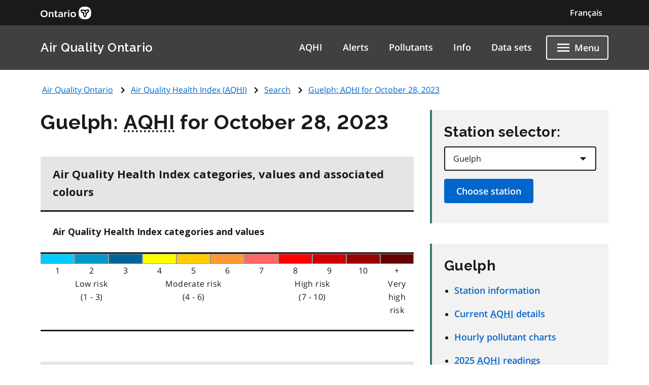

--- FILE ---
content_type: text/html; charset=UTF-8
request_url: https://www.airqualityontario.com/aqhi/search.php?stationid=28028&start_date=2023-10-28&show_day=1
body_size: 8760
content:
<!DOCTYPE html>

<html lang="en">
<head>
<meta http-equiv="Content-Type" content="text/html; charset=UTF-8" />
<meta name="language" content="english" /> 
<meta name="distribution" content="global" />
<meta name="robots" content="all" />
<meta name="viewport" content="width=device-width, initial-scale=0.85" />

<link rel="sitemap" type="application/xml" title="Sitemap" href="/sitemap/sitemap.xml" />
<!--PRIMARY-->
<meta name="dc.title" content="" />

<meta name="dc.description" content="" />
<meta name="description" content="" />
<meta name="dcterms.audience" content="" />
<!--PRIMARY-->

<!--CONTROLLED-->
<meta name="Keywords" content="" />
<!--CONTROLLED-->

<!--SECONDARY-->
<meta name="dc.creator" content="Government of Ontario, Ministry of the Environment" />
<meta name="dc.publisher" content="Government of Ontario, Ministry of the Environment" />
<meta name="dc.contributor" content="Government of Ontario, Ministry of the Environment" />
<meta name="dc.coverage.jurisdiction" content="Province of Ontario" />
<meta name="dc.coverage.spatial" content="Ontario, Canada" />
<meta name="dc.rights.intellectualProperty" content="Copyright: King's Printer for Ontario, 2012-25" />
<meta name="go.contact.content" content="" />
<meta name="go.contact.technical" content="" />
<!--SECONDARY-->


<title>Air Quality Ontario: Guelph: AQHI for October 28, 2023</title>

<link rel="stylesheet" href="/ontario-design-system/styles/ds-theme.css" type="text/css" media="all" />
<link rel="stylesheet" href="/stylesheets/common.css">
<link rel="stylesheet" href="/stylesheets/print.css" type="text/css" media="print" />

<style type="text/css">
	#faq_p {
		margin-bottom: 15px;
	}
</style>

<link rel="stylesheet" href="/stylesheets/pages/aqhi_search.css">
<!-- Google Analytics Code -->
<script async src="https://www.googletagmanager.com/gtag/js?id=G-73PCSK3J3H"></script>
<script>
	window.dataLayer = window.dataLayer || [];
	function gtag(){dataLayer.push(arguments);}
	gtag('js', new Date());

	gtag('config', "G-73PCSK3J3H");
</script>

</head>

<body>
<svg xmlns="http://www.w3.org/2000/svg" xmlns:xlink="http://www.w3.org/1999/xlink" style="display:none" aria-hidden="true"><symbol id="ontario-icon-accessibility"><path d="m18.4 11.2-4.1.2 2.3-2.6c.2-.3.3-.8.2-1.3-.1-.3-.2-.6-.5-.8l-5.4-3.2c-.4-.3-1-.2-1.4.1L6.8 6.1c-.5.5-.6 1.2-.1 1.7.4.5 1.2.5 1.7.1l2-1.8 1.9 1.1-4.2 4.3c-.1.1-.1.2-.2.2-.5.2-1 .4-1.4.7L8 13.9c.5-.2 1-.4 1.5-.4 1.9 0 3.5 1.6 3.5 3.5 0 .6-.1 1.1-.4 1.5l1.5 1.5a5.29 5.29 0 0 0 .9-3c0-1.2-.4-2.4-1.1-3.3l3.3-.3-.2 4.8c-.1.7.4 1.2 1.1 1.3h.1c.6 0 1.1-.5 1.2-1.1l.2-5.9c0-.3-.1-.7-.3-.9-.3-.3-.6-.4-.9-.4zM18 5.5a2 2 0 0 0 2-2 2 2 0 0 0-2-2 2 2 0 0 0-2 2 2 2 0 0 0 2 2zm-5.5 16.1a5.29 5.29 0 0 1-3 .9C6.5 22.5 4 20 4 17a5.29 5.29 0 0 1 .9-3l1.5 1.5c-.2.5-.4 1-.4 1.5 0 1.9 1.6 3.5 3.5 3.5.6 0 1.1-.1 1.5-.4l1.5 1.5z" fill=""/></symbol><symbol id="ontario-icon-add-alt"><path d="M12 2C6.48 2 2 6.48 2 12s4.48 10 10 10 10-4.48 10-10S17.52 2 12 2zm5 11h-4v4h-2v-4H7v-2h4V7h2v4h4v2z" fill=""/></symbol><symbol id="ontario-icon-add"><path d="M13 7h-2v4H7v2h4v4h2v-4h4v-2h-4V7zm-1-5C6.48 2 2 6.48 2 12s4.48 10 10 10 10-4.48 10-10S17.52 2 12 2zm0 18c-4.4 0-8-3.6-8-8s3.6-8 8-8 8 3.6 8 8-3.6 8-8 8z" fill=""/></symbol><symbol id="ontario-icon-alert-error"><path d="M12 2C6.48 2 2 6.48 2 12s4.48 10 10 10 10-4.48 10-10S17.52 2 12 2zm1 15h-2v-2h2v2zm0-4h-2V7h2v6z" fill="#cd0000"/><path d="M11 17h2v-2h-2v2zm0-4h2V7h-2v6z" fill="#fff"/></symbol><symbol id="ontario-icon-alert-information"><path d="M12 2C6.48 2 2 6.48 2 12s4.48 10 10 10 10-4.48 10-10S17.52 2 12 2zm1 15h-2v-6h2v6zm0-8h-2V7h2v2z" fill="#1080a6"/><path d="M11 17h2v-6h-2v6zm0-8h2V7h-2v2z" fill="#fff"/></symbol><symbol id="ontario-icon-alert-success"><path d="M12 2C6.48 2 2 6.48 2 12s4.48 10 10 10 10-4.48 10-10S17.52 2 12 2zm-2 15-5-5 1.4-1.4 3.6 3.58L17.17 7l1.4 1.42L10 17z" fill="#118847"/><path d="m5 12 5 5 8.58-8.58L17.17 7 10 14.17 6.4 10.6 5 12z" fill="#fff"/></symbol><symbol id="ontario-icon-alert-warning"><path d="M1 21h22L12 2 1 21zm12-3h-2v-2h2v2zm0-4h-2v-4h2v4z" fill="#ffd440"/><path d="M11 10h2v4h-2zm0 6h2v2h-2z" fill="#000"/></symbol><symbol id="ontario-icon-arrow-up"><path d="M0 0h24v24H0V0z" fill="none"/><path d="m4 12 1.41 1.41L11 7.83V20h2V7.83l5.58 5.59L20 12l-8-8-8 8z"/></symbol><symbol id="ontario-icon-chevron-down"><path d="m7.4 8.6 4.6 4.58 4.6-4.58L18 10l-6 6-6-6 1.4-1.4z" fill=""/></symbol><symbol id="ontario-icon-chevron-left"><path d="M15.4 7.4 14 6l-6 6 6 6 1.4-1.4-4.58-4.6 4.58-4.6z" fill=""/></symbol><symbol id="ontario-icon-chevron-right"><path d="M10 6 8.6 7.4l4.58 4.6-4.58 4.6L10 18l6-6-6-6z" fill=""/></symbol><symbol id="ontario-icon-chevron-up"><path d="m7.4 15.4 4.6-4.58 4.6 4.58L18 14l-6-6-6 6 1.4 1.4z" fill=""/></symbol><symbol id="ontario-icon-close"><path d="M19 6.4 17.6 5 12 10.6 6.4 5 5 6.4l5.6 5.6L5 17.6 6.4 19l5.6-5.6 5.6 5.6 1.4-1.4-5.6-5.6L19 6.4z" fill=""/></symbol><symbol id="ontario-icon-collapse"><path d="M19 13H5v-2h14v2z" fill=""/></symbol><symbol id="ontario-icon-credit-card"><path d="M20 4H4c-1.1 0-2 .9-2 2v12c0 1.1.9 2 2 2h16c1.1 0 2-.9 2-2V6c0-1.1-.9-2-2-2zm0 14H4v-6h16v6zm0-10H4V6h16v2z" fill=""/></symbol><symbol id="ontario-icon-critical-alert-warning"><path d="M1 21h22L12 2 1 21Zm12-3h-2v-2h2v2Zm0-4h-2v-4h2v4Z" fill="#fff"/><path fill="" d="M11 10h2v4h-2zM11 16h2v2h-2z"/></symbol><symbol id="ontario-icon-dropdown-arrow"><path d="M7.965 10a.4.4 0 0 0-.37.247.4.4 0 0 0 .087.436l4.035 4.035a.4.4 0 0 0 .566 0l4.035-4.035a.4.4 0 0 0 .087-.436.4.4 0 0 0-.37-.247h-8.07z" fill="#1a1a1a"/></symbol><symbol id="ontario-icon-email"><path d="M20 4H4c-1.1 0-2 .9-2 2v12c0 1.1.9 2 2 2h16c1.1 0 2-.9 2-2V6c0-1.1-.9-2-2-2zm0 4-8 5-8-5V6l8 5 8-5v2z" fill=""/></symbol><symbol id="ontario-icon-expand"><path d="M19 13h-6v6h-2v-6H5v-2h6V5h2v6h6v2z" fill=""/></symbol><symbol id="ontario-icon-help"><path d="M12 2C6.48 2 2 6.48 2 12s4.48 10 10 10 10-4.48 10-10S17.52 2 12 2zm1 17h-2v-2h2v2zm2.07-7.75-.9.92C13.45 12.9 13 13.5 13 15h-2v-.5c0-1.1.45-2.1 1.17-2.83l1.24-1.26c.37-.36.6-.86.6-1.4 0-1.1-.9-2-2-2s-2 .9-2 2H8a4 4 0 1 1 8 0 3.18 3.18 0 0 1-.93 2.25z" fill=""/></symbol><symbol id="ontario-icon-menu"><path d="M3 18h18v-2H3v2zm0-5h18v-2H3v2zm0-7v2h18V6H3z" fill=""/></symbol><symbol id="ontario-icon-new-window"><path d="M19 19H5V5h7V3H5a2 2 0 0 0-2 2v14a2 2 0 0 0 2 2h14c1.1 0 2-.9 2-2v-7h-2v7zM14 3v2h3.6l-9.83 9.83 1.4 1.4L19 6.4V10h2V3h-7z" fill=""/></symbol><symbol id="ontario-icon-phone"><path d="M20 15.38c-1.23 0-2.42-.2-3.53-.56a.956.956 0 0 0-1 .24l-1.57 1.97c-2.83-1.35-5.48-3.9-6.9-6.83l1.95-1.66a1.02 1.02 0 0 0 .24-1.02c-.37-1.1-.56-2.3-.56-3.53A1 1 0 0 0 7.65 3H4.2C3.65 3 3 3.24 3 4c0 9.3 7.73 17 17 17 .7 0 1-.63 1-1.18v-3.45a1 1 0 0 0-.99-.99z" fill=""/></symbol><symbol id="ontario-icon-remove-alt"><path d="M12 2C6.48 2 2 6.48 2 12s4.48 10 10 10 10-4.48 10-10S17.52 2 12 2zm5 11H7v-2h10v2z" fill=""/></symbol><symbol id="ontario-icon-remove"><path d="M7 11v2h10v-2H7zm5-9C6.48 2 2 6.48 2 12s4.48 10 10 10 10-4.48 10-10S17.52 2 12 2zm0 18c-4.4 0-8-3.6-8-8s3.6-8 8-8 8 3.6 8 8-3.6 8-8 8z" fill=""/></symbol><symbol id="ontario-icon-search"><path d="M15.5 14h-.8l-.28-.27A6.47 6.47 0 0 0 16 9.5a6.5 6.5 0 1 0-13 0A6.5 6.5 0 0 0 9.5 16a6.47 6.47 0 0 0 4.23-1.57l.27.28v.8l5 5 1.5-1.5-5-5zm-6 0C7 14 5 12 5 9.5S7 5 9.5 5 14 7 14 9.5 12 14 9.5 14z" fill=""/></symbol><symbol id="ontario-icon-tty"><path d="M2.2 6.056c5.41-5.41 14.177-5.403 19.58 0a.716.716 0 0 1 .1.886l-1.688 2.7c-.09.142-.225.25-.385.3s-.333.047-.488-.016l-3.376-1.35a.713.713 0 0 1-.446-.736l.232-2.325a11.07 11.07 0 0 0-7.48 0l.233 2.325c.015.155-.02.3-.1.443s-.202.236-.346.293L4.67 9.928a.718.718 0 0 1-.873-.284L2.11 6.94a.71.71 0 0 1 .101-.885zm3.54 7.976V12.47a.47.47 0 0 0-.459-.47H3.72a.47.47 0 0 0-.469.469v1.563a.47.47 0 0 0 .469.469h1.56a.47.47 0 0 0 .469-.469zm3.75 0V12.47a.47.47 0 0 0-.459-.47H7.47a.47.47 0 0 0-.469.469v1.563a.47.47 0 0 0 .469.469h1.56a.47.47 0 0 0 .469-.469zm3.75 0V12.47a.47.47 0 0 0-.469-.469H11.22a.47.47 0 0 0-.469.469v1.563a.47.47 0 0 0 .469.469h1.563a.47.47 0 0 0 .469-.469zm3.75 0V12.47a.47.47 0 0 0-.469-.469H14.97a.47.47 0 0 0-.469.469v1.563a.47.47 0 0 0 .469.469h1.563a.47.47 0 0 0 .469-.469zm3.75 0V12.47a.47.47 0 0 0-.469-.469H18.72a.47.47 0 0 0-.469.469v1.563a.47.47 0 0 0 .469.469h1.563a.47.47 0 0 0 .469-.469zM7.625 17.78v-1.56a.47.47 0 0 0-.469-.469H5.594a.47.47 0 0 0-.469.469v1.563a.47.47 0 0 0 .469.469h1.563a.47.47 0 0 0 .469-.469zm3.75 0v-1.56a.47.47 0 0 0-.469-.469H9.344a.47.47 0 0 0-.469.469v1.563a.47.47 0 0 0 .469.469h1.563a.47.47 0 0 0 .469-.469zm3.75 0v-1.56a.47.47 0 0 0-.469-.469h-1.562a.47.47 0 0 0-.469.469v1.563a.47.47 0 0 0 .469.469h1.563a.47.47 0 0 0 .469-.469zm3.75 0v-1.56a.47.47 0 0 0-.469-.469h-1.562a.47.47 0 0 0-.469.469v1.563a.47.47 0 0 0 .469.469h1.563a.47.47 0 0 0 .469-.469zM5.75 21.53v-1.56a.47.47 0 0 0-.469-.469H3.72a.47.47 0 0 0-.469.469v1.563a.47.47 0 0 0 .469.469h1.56a.47.47 0 0 0 .469-.469zm11.25 0v-1.56a.47.47 0 0 0-.469-.469H7.47a.47.47 0 0 0-.469.469v1.563a.47.47 0 0 0 .469.469h9.063a.47.47 0 0 0 .469-.469zm3.75 0v-1.56a.47.47 0 0 0-.469-.469H18.72a.47.47 0 0 0-.469.469v1.563a.47.47 0 0 0 .469.469h1.563a.47.47 0 0 0 .469-.469z" fill=""/></symbol></svg>


<!---->
<div id="skip-link">
	<a href="#top" class="element-invisible element-focusable">Skip to main content</a>
</div>

<div class="documentation-only--application">
	<div class="ontario-header__container">
		<header class="ontario-application-header ontario-header" id="ontario-header">
			<div class="ontario-row">
				<div class="ontario-columns ontario-small-6 ontario-application-header__logo">
					<a href="https://www.ontario.ca/page/government-ontario">
						<img src="/ontario-design-system/logos/ontario-logo--desktop.svg" alt="Ontario.ca homepage" role="img" />
					</a>
				</div>
				<div class="ontario-columns ontario-small-6 ontario-application-header__lang-toggle">
					<a href="https://www.qualitedelairontario.com/aqhi/search.php?stationid=28028&amp;start_date=2023-10-28&amp;show_day=1" hreflang="fr" lang="fr" class="ontario-header__language-toggler ontario-header-button ontario-header-button--without-outline">
						Français					</a>
				</div>
			</div>
		</header>
		<div class="ontario-application-subheader-menu__container">
			<section class="ontario-application-subheader">
				<div class="ontario-row">
					<div class="ontario-columns ontario-small-12 ontario-application-subheader__container">
						<p class="ontario-application-subheader__heading">
							<a href="/">Air Quality Ontario</a>
						</p>

						<div class="ontario-application-subheader__menu-container">
							<ul class="ontario-application-subheader__menu ontario-show-for-large">
								<li><a href="/aqhi/index.php" title="Air Quality Health Index (AQHI)">AQHI</a></li>
								<li><a href="/alerts/smog_alert_network.php" title="Sign up: email air quality alerts">Alerts</a></li>
								<li><a href="/history/summary.php" title="Pollutant Concentrations">Pollutants</a></li>
								<li><a href="/science/index.php" title="Information About Air Quality">Info</a></li>
								<li><a href="/science/data_sets.php" title="Air Quality Data Sets">Data sets</a></li>
							</ul>
							<ul class="ontario-application-subheader__menu ontario-hide-for-small ontario-show-for-medium ontario-hide-for-large">
								<li><a href="/aqhi/index.php" title="Air Quality Health Index (AQHI)">AQHI</a></li>
								<li><a href="/alerts/smog_alert_network.php" title="Sign up: email air quality alerts">Alerts</a></li>
							</ul>

							<button class="ontario-header__menu-toggler ontario-header-button ontario-header-button--with-outline" id="ontario-header-menu-toggler" aria-controls="ontario-navigation" aria-label="Show navigation menu" type="button">
								<svg class="ontario-icon" focusable="false" viewBox="0 0 24 24" preserveAspectRatio="xMidYMid meet">
									<use xlink:href="#ontario-icon-menu" id="ontario-header-menu-icon"></use>
								</svg>
								<span>Menu</span>
							</button>
						</div>
					</div>
				</div>
			</section>
			<nav class="ontario-navigation" id="ontario-navigation">
				<button class="ontario-header__menu-toggler ontario-header-button ontario-header-button--with-outline" id="ontario-header-nav-toggler" aria-controls="ontario-navigation" aria-label="Hide navigation menu">
					<svg class="ontario-icon" focusable="false" viewBox="0 0 24 24" preserveAspectRatio="xMidYMid meet">
						<use xlink:href="#ontario-icon-close"></use>
					</svg>
					<span>Menu</span>
				</button>
				<div class="ontario-navigation__container">
					<ul>
						<li class="ontario-show-for-small-only"><a href="/aqhi/index.php" title="Air Quality Health Index (AQHI)">AQHI</a></li>
						<li class="ontario-show-for-small-only"><a href="/alerts/smog_alert_network.php" title="Sign up: email air quality alerts">Alerts</a></li>
						<li class="ontario-hide-for-large"><a href="/history/summary.php" title="Pollutant Concentrations">Pollutants</a></li>
						<li class="ontario-hide-for-large"><a href="/science/index.php" title="Information About Air Quality">Info</a></li>
						<li class="ontario-hide-for-large"><a href="/science/data_sets.php" title="Air Quality Data Sets">Data sets</a></li>
						<li><a href="/press/information.php" title="Contact Air Quality Ontario">Contact</a></li>
					</ul>
				</div>
			</nav>
		</div>
	</div>
	<div class="ontario-overlay"></div>
</div>
<script src="/ontario-design-system/scripts/ontario-a11y.js"></script>
<script src="/ontario-design-system/scripts/ontario-header.js"></script>
<script type="text/javascript" src="/scripts/scripts_2015.js"></script>


<a name="top" id="top"></a>
<a name="content" id="content"></a>

<div class="ontario-row">

	
<div id="breadcrumbs">
<ul class="navigation-breadcrumbs">
<li><a href="/">Air Quality Ontario</a></li><li><a href="/aqhi/index.php">Air Quality Health Index (<abbr title="Air Quality Health Index">AQHI</abbr>)</a></li><li><a href="/aqhi/search.php">Search</a></li><li><a href="/aqhi/search.php?stationid=28028&amp;start_date=2023-10-28&amp;show_day=1">Guelph: <abbr title="Air Quality Health Index">AQHI</abbr> for October 28, 2023</a></li></ul>
</div>

	
<script src="/scripts/jquery-1.12.4.min.js" type="text/javascript"></script>
<script type="text/javascript" src="/scripts/station_logic_27.js"></script>

<script type="text/javascript">
	$(document).ready(function() {
		checkFutureDates('100');

		$('#show_day_yes').change(function() {
			$('#date-options').show();
		});

		$('#show_day_no').change(function() {
			$('#date-options').hide();
		});

		$('#start_day').change(function() {
			checkFutureDates('100');
		});

		$("#start_month").change(function() {
			checkFutureDates('100');
		});

		$("#start_year").change(function() {
			checkFutureDates('100');
		});
	});
</script>


<div class="ontario-column ontario-large-8">
<h1>Guelph: <abbr title="Air Quality Health Index">AQHI</abbr> for October 28, 2023</h1>	<div class="ontario-table-container ontario-small-12 ontario-medium-12 ontario-large-12">
		<div class="ontario-table-scroll--wrapper"><div class="ontario-table-scroll--div"></div></div>
		<div class="ontario-table-div">
			<table class="graphTable" tabindex="0">
				<caption>Air Quality Health Index categories, values and associated colours</caption>
				<thead>
					<tr>
						<th class="aqhi-scale-text center" colspan="11" scope="col" id="AQHICats">
							<span class="element-invisible element-focusable">Air Quality Health Index categories and values</span>
						</th>
					</tr>
				</thead>
				<tbody>
					<tr>
						<td class="aqhi-scale-text" headers="AQHICats"><div class="aqhi-scale aqhi-1"></div>1</td>
						<td class="aqhi-scale-text" headers="AQHICats"><div class="aqhi-scale aqhi-2"></div>2</td>
						<td class="aqhi-scale-text" headers="AQHICats"><div class="aqhi-scale aqhi-3"></div>3</td>
						<td class="aqhi-scale-text" headers="AQHICats"><div class="aqhi-scale aqhi-4"></div>4</td>
						<td class="aqhi-scale-text" headers="AQHICats"><div class="aqhi-scale aqhi-5"></div>5</td>
						<td class="aqhi-scale-text" headers="AQHICats"><div class="aqhi-scale aqhi-6"></div>6</td>
						<td class="aqhi-scale-text" headers="AQHICats"><div class="aqhi-scale aqhi-7"></div>7</td>
						<td class="aqhi-scale-text" headers="AQHICats"><div class="aqhi-scale aqhi-8"></div>8</td>
						<td class="aqhi-scale-text" headers="AQHICats"><div class="aqhi-scale aqhi-9"></div>9</td>
						<td class="aqhi-scale-text" headers="AQHICats"><div class="aqhi-scale aqhi-10"></div>10</td>
						<td class="aqhi-scale-text" headers="AQHICats"><div class="aqhi-scale aqhi-11"></div> +</td>
					</tr>
					<tr>
						<td class="aqhi-scale-text" colspan="3" headers="AQHICats">Low risk<br/>(1 - 3)</td>
						<td class="aqhi-scale-text" colspan="3" headers="AQHICats">Moderate risk<br/>(4 - 6)</td>
						<td class="aqhi-scale-text" colspan="4" headers="AQHICats">High risk<br/>(7 - 10)</td>
						<td class="aqhi-scale-text aqhi-sixty" headers="AQHICats">Very high risk<br/>&nbsp;</td>
					</tr>
				</tbody>
			</table>
		</div>
	</div>

	<div class="ontario-table-container ontario-small-12 ontario-medium-12 ontario-large-12">
		<div class="ontario-table-scroll--wrapper"><div class="ontario-table-scroll--div"></div></div>
		<div class="ontario-table-div">

		<table class="aqhi-results-table ontario-table--condensed" tabindex="0">
			<caption>Air Quality Health Index readings by date.</caption>
			<tr>
				<th scope="col" id="header1" abbr="Date"><strong>Date</strong></th>
				<th scope="col" id="header2" abbr="time"><strong>Time</strong></th>
				<th scope="col" id="header3" abbr="AQHI" colspan="2"><strong>AQHI</strong></th>
				<th scope="col" id="header4"><strong>Category</strong></th>
			</tr>

	<tr><th scope="row" id="date-2023-10-28-000000" headers="header1">2023-10-28</th><td headers="header2">12:00 am EDT</td><td headers ="header3">2</td><td headers="header3"><img src="/images/aqhibar-2.png" class="aqiBar" alt="Low Risk, 12:00 am EDT"/></td><td headers="header4">low risk</td></tr>
<tr><th scope="row" id="date-2023-10-28-010000" headers="header1">2023-10-28</th><td headers="header2">1:00 am EDT</td><td headers ="header3">2</td><td headers="header3"><img src="/images/aqhibar-2.png" class="aqiBar" alt="Low Risk, 1:00 am EDT"/></td><td headers="header4">low risk</td></tr>
<tr><th scope="row" id="date-2023-10-28-020000" headers="header1">2023-10-28</th><td headers="header2">2:00 am EDT</td><td headers ="header3">2</td><td headers="header3"><img src="/images/aqhibar-2.png" class="aqiBar" alt="Low Risk, 2:00 am EDT"/></td><td headers="header4">low risk</td></tr>
<tr><th scope="row" id="date-2023-10-28-030000" headers="header1">2023-10-28</th><td headers="header2">3:00 am EDT</td><td headers ="header3">2</td><td headers="header3"><img src="/images/aqhibar-2.png" class="aqiBar" alt="Low Risk, 3:00 am EDT"/></td><td headers="header4">low risk</td></tr>
<tr><th scope="row" id="date-2023-10-28-040000" headers="header1">2023-10-28</th><td headers="header2">4:00 am EDT</td><td headers ="header3">2</td><td headers="header3"><img src="/images/aqhibar-2.png" class="aqiBar" alt="Low Risk, 4:00 am EDT"/></td><td headers="header4">low risk</td></tr>
<tr><th scope="row" id="date-2023-10-28-050000" headers="header1">2023-10-28</th><td headers="header2">5:00 am EDT</td><td headers ="header3">2</td><td headers="header3"><img src="/images/aqhibar-2.png" class="aqiBar" alt="Low Risk, 5:00 am EDT"/></td><td headers="header4">low risk</td></tr>
<tr><th scope="row" id="date-2023-10-28-060000" headers="header1">2023-10-28</th><td headers="header2">6:00 am EDT</td><td headers ="header3">1</td><td headers="header3"><img src="/images/aqhibar-1.png" class="aqiBar" alt="Low Risk, 6:00 am EDT"/></td><td headers="header4">low risk</td></tr>
<tr><th scope="row" id="date-2023-10-28-070000" headers="header1">2023-10-28</th><td headers="header2">7:00 am EDT</td><td headers ="header3">1</td><td headers="header3"><img src="/images/aqhibar-1.png" class="aqiBar" alt="Low Risk, 7:00 am EDT"/></td><td headers="header4">low risk</td></tr>
<tr><th scope="row" id="date-2023-10-28-080000" headers="header1">2023-10-28</th><td headers="header2">8:00 am EDT</td><td headers ="header3">1</td><td headers="header3"><img src="/images/aqhibar-1.png" class="aqiBar" alt="Low Risk, 8:00 am EDT"/></td><td headers="header4">low risk</td></tr>
<tr><th scope="row" id="date-2023-10-28-090000" headers="header1">2023-10-28</th><td headers="header2">9:00 am EDT</td><td headers ="header3">1</td><td headers="header3"><img src="/images/aqhibar-1.png" class="aqiBar" alt="Low Risk, 9:00 am EDT"/></td><td headers="header4">low risk</td></tr>
<tr><th scope="row" id="date-2023-10-28-100000" headers="header1">2023-10-28</th><td headers="header2">10:00 am EDT</td><td headers ="header3">1</td><td headers="header3"><img src="/images/aqhibar-1.png" class="aqiBar" alt="Low Risk, 10:00 am EDT"/></td><td headers="header4">low risk</td></tr>
<tr><th scope="row" id="date-2023-10-28-110000" headers="header1">2023-10-28</th><td headers="header2">11:00 am EDT</td><td headers ="header3">1</td><td headers="header3"><img src="/images/aqhibar-1.png" class="aqiBar" alt="Low Risk, 11:00 am EDT"/></td><td headers="header4">low risk</td></tr>
<tr><th scope="row" id="date-2023-10-28-120000" headers="header1">2023-10-28</th><td headers="header2">12:00 pm EDT</td><td headers ="header3">1</td><td headers="header3"><img src="/images/aqhibar-1.png" class="aqiBar" alt="Low Risk, 12:00 pm EDT"/></td><td headers="header4">low risk</td></tr>
<tr><th scope="row" id="date-2023-10-28-130000" headers="header1">2023-10-28</th><td headers="header2">1:00 pm EDT</td><td headers ="header3">1</td><td headers="header3"><img src="/images/aqhibar-1.png" class="aqiBar" alt="Low Risk, 1:00 pm EDT"/></td><td headers="header4">low risk</td></tr>
<tr><th scope="row" id="date-2023-10-28-140000" headers="header1">2023-10-28</th><td headers="header2">2:00 pm EDT</td><td headers ="header3">1</td><td headers="header3"><img src="/images/aqhibar-1.png" class="aqiBar" alt="Low Risk, 2:00 pm EDT"/></td><td headers="header4">low risk</td></tr>
<tr><th scope="row" id="date-2023-10-28-150000" headers="header1">2023-10-28</th><td headers="header2">3:00 pm EDT</td><td headers ="header3">1</td><td headers="header3"><img src="/images/aqhibar-1.png" class="aqiBar" alt="Low Risk, 3:00 pm EDT"/></td><td headers="header4">low risk</td></tr>
<tr><th scope="row" id="date-2023-10-28-160000" headers="header1">2023-10-28</th><td headers="header2">4:00 pm EDT</td><td headers ="header3">1</td><td headers="header3"><img src="/images/aqhibar-1.png" class="aqiBar" alt="Low Risk, 4:00 pm EDT"/></td><td headers="header4">low risk</td></tr>
<tr><th scope="row" id="date-2023-10-28-170000" headers="header1">2023-10-28</th><td headers="header2">5:00 pm EDT</td><td headers ="header3">2</td><td headers="header3"><img src="/images/aqhibar-2.png" class="aqiBar" alt="Low Risk, 5:00 pm EDT"/></td><td headers="header4">low risk</td></tr>
<tr><th scope="row" id="date-2023-10-28-180000" headers="header1">2023-10-28</th><td headers="header2">6:00 pm EDT</td><td headers ="header3">2</td><td headers="header3"><img src="/images/aqhibar-2.png" class="aqiBar" alt="Low Risk, 6:00 pm EDT"/></td><td headers="header4">low risk</td></tr>
<tr><th scope="row" id="date-2023-10-28-190000" headers="header1">2023-10-28</th><td headers="header2">7:00 pm EDT</td><td headers ="header3">2</td><td headers="header3"><img src="/images/aqhibar-2.png" class="aqiBar" alt="Low Risk, 7:00 pm EDT"/></td><td headers="header4">low risk</td></tr>
<tr><th scope="row" id="date-2023-10-28-200000" headers="header1">2023-10-28</th><td headers="header2">8:00 pm EDT</td><td headers ="header3">2</td><td headers="header3"><img src="/images/aqhibar-2.png" class="aqiBar" alt="Low Risk, 8:00 pm EDT"/></td><td headers="header4">low risk</td></tr>
<tr><th scope="row" id="date-2023-10-28-210000" headers="header1">2023-10-28</th><td headers="header2">9:00 pm EDT</td><td headers ="header3">2</td><td headers="header3"><img src="/images/aqhibar-2.png" class="aqiBar" alt="Low Risk, 9:00 pm EDT"/></td><td headers="header4">low risk</td></tr>
<tr><th scope="row" id="date-2023-10-28-220000" headers="header1">2023-10-28</th><td headers="header2">10:00 pm EDT</td><td headers ="header3">2</td><td headers="header3"><img src="/images/aqhibar-2.png" class="aqiBar" alt="Low Risk, 10:00 pm EDT"/></td><td headers="header4">low risk</td></tr>
<tr><th scope="row" id="date-2023-10-28-230000" headers="header1">2023-10-28</th><td headers="header2">11:00 pm EDT</td><td headers ="header3">1</td><td headers="header3"><img src="/images/aqhibar-1.png" class="aqiBar" alt="Low Risk, 11:00 pm EDT"/></td><td headers="header4">low risk</td></tr>
</table></div></div>
	<p class="ontario-lead-statement">Choose your search terms.</p>
	<form method="get" action="/aqhi/search.php" name="aqi_search" class="aqo-form">

		<div class="ontario-form-group select-station-wrapper">
			<label for="stationid" class="ontario-label">
				Select station:			</label>

			<select name="stationid" id="stationid" class="ontario-input ontario-dropdown">
				<option value="47045" >Barrie</option>
<option value="54012" >Belleville</option>
<option value="46090" >Brampton</option>
<option value="21005" >Brantford</option>
<option value="44008" >Burlington</option>
<option value="13001" >Chatham</option>
<option value="56051" >Cornwall</option>
<option value="49010" >Dorset</option>
<option value="15020" >Grand Bend</option>
<option value="28028" selected="selected" >Guelph</option>
<option value="29000" >Hamilton Downtown</option>
<option value="29214" >Hamilton Mountain</option>
<option value="29118" >Hamilton West</option>
<option value="52023" >Kingston</option>
<option value="26060" >Kitchener</option>
<option value="15026" >London</option>
<option value="44029" >Milton</option>
<option value="46108" >Mississauga</option>
<option value="48006" >Newmarket</option>
<option value="75010" >North Bay</option>
<option value="44017" >Oakville</option>
<option value="45027" >Oshawa</option>
<option value="51001" >Ottawa Downtown</option>
<option value="49005" >Parry Sound</option>
<option value="59006" >Peterborough</option>
<option value="16015" >Port Stanley</option>
<option value="14111" >Sarnia</option>
<option value="71078" >Sault Ste. Marie</option>
<option value="27067" >St. Catharines</option>
<option value="77233" >Sudbury</option>
<option value="63203" >Thunder Bay</option>
<option value="18007" >Tiverton</option>
<option value="31129" >Toronto Downtown</option>
<option value="33003" >Toronto East</option>
<option value="34021" >Toronto North</option>
<option value="35125" >Toronto West</option>
<option value="12008" >Windsor Downtown</option>
<option value="12016" >Windsor West</option>
			</select>
		</div>

		<fieldset class="ontario-fieldset">
			<legend class="ontario-fieldset__legend">Date range: choose date range</legend>
			<div class="ontario-radios">
				<div class="ontario-radios__item">
					<input type="radio" name="show_day" id="show_day_yes" value="1" checked="checked" class="ontario-radios__input" />
					<label for="show_day_yes" class="ontario-radios__label">One day</label>
				</div>
				<div class="ontario-radios__item">
					<input type="radio" name="show_day" id="show_day_no" value="0"  class="ontario-radios__input" />
					<label for="show_day_no" class="ontario-radios__label">Show year (Daily 4:00 PM readings)</label>
				</div>
			</div>
		</fieldset>

		<fieldset id="date-options" class="ontario-fieldset">
			
	<legend class="ontario-fieldset__legend">Start date:</legend>
	<label for="start_day" class="ontario-label">Day</label>

	<select name="start_day" id="start_day" class="ontario-input ontario-dropdown">
		<option id="d1" value="1" >1</option> 
<option id="d2" value="2" >2</option> 
<option id="d3" value="3" >3</option> 
<option id="d4" value="4" >4</option> 
<option id="d5" value="5" >5</option> 
<option id="d6" value="6" >6</option> 
<option id="d7" value="7" >7</option> 
<option id="d8" value="8" >8</option> 
<option id="d9" value="9" >9</option> 
<option id="d10" value="10" >10</option> 
<option id="d11" value="11" >11</option> 
<option id="d12" value="12" >12</option> 
<option id="d13" value="13" >13</option> 
<option id="d14" value="14" >14</option> 
<option id="d15" value="15" >15</option> 
<option id="d16" value="16" >16</option> 
<option id="d17" value="17" >17</option> 
<option id="d18" value="18" >18</option> 
<option id="d19" value="19" >19</option> 
<option id="d20" value="20" >20</option> 
<option id="d21" value="21" >21</option> 
<option id="d22" value="22" >22</option> 
<option id="d23" value="23" >23</option> 
<option id="d24" value="24" >24</option> 
<option id="d25" value="25" >25</option> 
<option id="d26" value="26" >26</option> 
<option id="d27" value="27" >27</option> 
<option id="d28" value="28"  selected ='selected' >28</option> 
<option id="d29" value="29" >29</option> 
<option id="d30" value="30" >30</option> 
<option id="d31" value="31" >31</option> 
	</select>

	<label for="start_month" class="ontario-label">Month</label>

	<select name="start_month" id="start_month" class="ontario-input ontario-dropdown">
		<option id="m1" value="1" >January</option> 
<option id="m2" value="2" >February</option> 
<option id="m3" value="3" >March</option> 
<option id="m4" value="4" >April</option> 
<option id="m5" value="5" >May</option> 
<option id="m6" value="6" >June</option> 
<option id="m7" value="7" >July</option> 
<option id="m8" value="8" >August</option> 
<option id="m9" value="9" >September</option> 
<option id="m10" value="10"  selected ='selected' >October</option> 
<option id="m11" value="11" >November</option> 
<option id="m12" value="12" >December</option> 
	</select>

	<label for="start_year" class="ontario-label">Year</label>

	<select name="start_year" id="start_year" class="ontario-input ontario-dropdown">
		<option id="y2015" value="2015" >2015</option>
<option id="y2016" value="2016" >2016</option>
<option id="y2017" value="2017" >2017</option>
<option id="y2018" value="2018" >2018</option>
<option id="y2019" value="2019" >2019</option>
<option id="y2020" value="2020" >2020</option>
<option id="y2021" value="2021" >2021</option>
<option id="y2022" value="2022" >2022</option>
<option id="y2023" value="2023"  selected ='selected' >2023</option>
<option id="y2024" value="2024" >2024</option>
<option id="y2025" value="2025" >2025</option>
	</select>

			</fieldset>

		<input type="submit" name="submit_search" id="submit_search" value="Get AQHI readings" class="ontario-button ontario-button--primary" />
	</form>
<p><abbr title="Air Quality Health Index">AQHI</abbr> readings on this web page are based on automatically polled data and have not undergone <a href="/science/data_disclaimer.php">final verification</a>.</p>
</div><!-- End ontario-column -->

<div class="ontario-column ontario-large-4">	<aside class="ontario-aside">
		<h2 class="ontario-h3"><label for="lblCities"><strong>Station selector:</strong></label></h2>
			<div id="stationSelector">
		<form method="get" action="/aqhi/search.php" name="form_region" class="aqo-form">
			<!-- <div class="text" style="display: inline;">
				<img height="9" width="9" alt="Choose Station Arrow" class="mobilehide" src="/images/trianglewhite_right.gif" style="margin:0px 2px 0 0px;" />
			</div> -->

			<select name="stationid" id="lblCities" class="ontario-input ontario-dropdown"> <!-- onchange="submit()" -->
				<option value="47045" >Barrie</option>
<option value="54012" >Belleville</option>
<option value="46090" >Brampton</option>
<option value="21005" >Brantford</option>
<option value="44008" >Burlington</option>
<option value="13001" >Chatham</option>
<option value="56051" >Cornwall</option>
<option value="49010" >Dorset</option>
<option value="15020" >Grand Bend</option>
<option value="28028" selected="selected" >Guelph</option>
<option value="29000" >Hamilton Downtown</option>
<option value="29214" >Hamilton Mountain</option>
<option value="29118" >Hamilton West</option>
<option value="52023" >Kingston</option>
<option value="26060" >Kitchener</option>
<option value="15026" >London</option>
<option value="44029" >Milton</option>
<option value="46108" >Mississauga</option>
<option value="48006" >Newmarket</option>
<option value="75010" >North Bay</option>
<option value="44017" >Oakville</option>
<option value="45027" >Oshawa</option>
<option value="51001" >Ottawa Downtown</option>
<option value="49005" >Parry Sound</option>
<option value="59006" >Peterborough</option>
<option value="16015" >Port Stanley</option>
<option value="14111" >Sarnia</option>
<option value="71078" >Sault Ste. Marie</option>
<option value="27067" >St. Catharines</option>
<option value="77233" >Sudbury</option>
<option value="63203" >Thunder Bay</option>
<option value="18007" >Tiverton</option>
<option value="31129" >Toronto Downtown</option>
<option value="33003" >Toronto East</option>
<option value="34021" >Toronto North</option>
<option value="35125" >Toronto West</option>
<option value="12008" >Windsor Downtown</option>
<option value="12016" >Windsor West</option>
			</select>

							<input type="hidden" name="start_day" id="start_day_station" value="28" />
				<input type="hidden" name="start_month" id="start_month_station" value="10" />
				<input type="hidden" name="start_year" id="start_year_station" value="2023" />
				<input type="hidden" name="show_day" id="show_day_station" value="1" />
			
			<input class="station-button ontario-button ontario-button--primary" type="submit" name="submit_station" id="submit_station" value="Choose station" />
		</form>
	</div>
	</aside>
		<aside class="ontario-aside">
		<nav role="navigation">
			<h2 class="ontario-h3">Guelph</h2>
			<ul class="ontario-page-navigation-list">
<li class="ontario-page-navigation-list__item"><a class="ontario-page-navigation-item__link" href="/history/station.php?stationid=28028">Station information</a></li>
<li class="ontario-page-navigation-list__item"><a class="ontario-page-navigation-item__link" href="/aqhi/today.php?sites=28028">Current <abbr title="Air Quality Health Index">AQHI</abbr> details</a></li>
<li class="ontario-page-navigation-list__item"><a class="ontario-page-navigation-item__link" href="/history/pollutant.php?stationid=28028">Hourly pollutant charts</a></li>
<li class="ontario-page-navigation-list__item"><a class="ontario-page-navigation-item__link" href="/aqhi/search.php?stationid=28028&amp;startmonth=all&amp;this_date=2025-12-31">2025 <abbr title="Air Quality Health Index">AQHI</abbr> readings</a></li>
</ul></nav></aside>
</div></div>

<footer class='ontario-footer ontario-footer--expanded'>
	<div class='ontario-footer__expanded-top-section'>
		<div class='ontario-row'>
			<div class='ontario-columns ontario-small-12 ontario-medium-6'>
			<h2 class='ontario-h4'>Most visited pages</h2>
				<ul class='ontario-footer__links-container'><!-- ontario-footer__links-container--two-column-list -->
					<li>
						<a class='ontario-footer__link' href='/press/publications.php'>Publications</a>
					</li>
					<li>
						<a class='ontario-footer__link' href='/science/data_sets.php'>Data sets</a>
					</li>
					<li>
						<a class='ontario-footer__link' href='/press/xml.php'>ATOM</a>
					</li>
					<li>
						<a class='ontario-footer__link' href='/press/information.php'>Contact us</a>
					</li>
				</ul>
			</div>
			<div class='ontario-columns ontario-small-12 ontario-medium-6'>
				<h2 class='ontario-h4'>Sign up: air quality alert email notifications</h2>
				<p>Sign up to receive an email when an air quality alert (Special Air Quality Statement or Air Quality Warning) is issued.</p>
				<a class='ontario-footer__button ontario-button ontario-margin-bottom-0-!' href='/alerts/signup.php'>Sign up</a>
			</div>
		</div>
	</div>
	<div class='ontario-row ontario-footer__expanded-bottom-section'>
		<div class='ontario-columns ontario-small-12'>
			<ul class='ontario-footer__links-container ontario-footer__links-container--inline'>
				<li><a class='ontario-footer__link' href='https://www.ontario.ca/page/accessibility'>Accessibility</a></li>
				<li><a class='ontario-footer__link' href='https://www.ontario.ca/page/privacy-statement'>Privacy</a></li>
				<li><a class='ontario-footer__link' href='/science/data_disclaimer.php'>Data disclaimer</a></li>
				<!-- <li><a class='ontario-footer__link' href='/i/aqo/information'></a></li> -->
			</ul>
			<div class='ontario-footer__copyright'>
				<a class='ontario-footer__link' href='https://www.ontario.ca/page/copyright-information'>&copy; King's Printer for Ontario, <span class='ontario-nbsp'>2012&ndash;25</span></a>
			</div>
		</div>
	</div>
</footer>

<button onClick='scrollToTop()' id='actual-btt-button' class='ontario-back-to-top--default'>
	<svg class="ontario-icon" aria-hidden="true" focusable="false" viewBox="0 0 24 24" preserveAspectRatio="xMidYMid meet"><use href="#ontario-icon-arrow-up"></use></svg>
	Top</button>

<script src="/ontario-design-system/scripts/back-to-top.js"></script>
<script src="/ontario-design-system/scripts/tables.js"></script>

</body>
</html>




--- FILE ---
content_type: text/css
request_url: https://www.airqualityontario.com/ontario-design-system/styles/ds-theme.css
body_size: 25426
content:
h6,.ontario-h6,h5,.ontario-h5,h4,.ontario-h4,h3,.ontario-h3,h2,.ontario-h2,h1>.ontario-label--heading,.ontario-fieldset__legend--large h1,.ontario-fieldset__legend--heading h1,h1,.ontario-h1{font-style:normal;font-weight:700;text-rendering:optimizeLegibility;margin-bottom:1rem;font-feature-settings:normal;font-family:"Raleway","Open Sans","Helvetica Neue",Helvetica,Arial,sans-serif}h1>.ontario-label--heading,.ontario-fieldset__legend--large h1,.ontario-fieldset__legend--heading h1,h1,.ontario-h1{font-size:2rem;letter-spacing:.04rem;line-height:1.29;margin:2.5rem 0 1.5rem 0;max-width:70rem}@media screen and (min-width: 40em){h1>.ontario-label--heading,.ontario-fieldset__legend--large h1,.ontario-fieldset__legend--heading h1,h1,.ontario-h1{font-size:2.5rem;letter-spacing:.04rem;line-height:1.2}}h2,.ontario-h2{font-size:1.6875rem;letter-spacing:.03rem;line-height:1.37;margin:0 0 .75rem 0;max-width:48rem}@media screen and (min-width: 40em){h2,.ontario-h2{font-size:2.0625rem;letter-spacing:.02rem;line-height:1.33}}h3,.ontario-h3{font-size:1.4375rem;letter-spacing:.02rem;line-height:1.39;margin:0 0 .75rem 0;max-width:48rem}@media screen and (min-width: 40em){h3,.ontario-h3{font-size:1.75rem;letter-spacing:.02rem;line-height:1.43}}h4,.ontario-h4{font-size:1.25rem;letter-spacing:.03rem;line-height:1.5;margin:0 0 .75rem 0;max-width:48rem}@media screen and (min-width: 40em){h4,.ontario-h4{font-size:1.5rem;letter-spacing:.0313rem;line-height:1.5}}h5,.ontario-h5{font-size:1.125rem;letter-spacing:.03rem;line-height:1.56;margin:0 0 .75rem 0;max-width:48rem}@media screen and (min-width: 40em){h5,.ontario-h5{font-size:1.1875rem;letter-spacing:.025rem;line-height:1.5}}h6,.ontario-h6{font-size:1rem;line-height:1.56;letter-spacing:.03rem;max-width:48rem;margin:0 0 .75rem 0}@media screen and (min-width: 40em){h6,.ontario-h6{font-size:1rem;letter-spacing:.025rem;line-height:1.5}}.ontario-lead-statement{font-size:1.25rem;line-height:1.6;max-width:70rem}@media screen and (min-width: 40em){.ontario-lead-statement{font-size:1.375rem}}.ontario-margin-top-0-\!{margin-top:0}.ontario-padding-top-0-\!{padding-top:0}.ontario-margin-bottom-0-\!{margin-bottom:0}.ontario-padding-bottom-0-\!{padding-bottom:0}.ontario-margin-left-0-\!{margin-left:0}.ontario-padding-left-0-\!{padding-left:0}.ontario-margin-right-0-\!{margin-right:0}.ontario-padding-right-0-\!{padding-right:0}.ontario-margin-top-4-\!{margin-top:0.25rem}.ontario-padding-top-4-\!{padding-top:0.25rem}.ontario-margin-bottom-4-\!{margin-bottom:0.25rem}.ontario-padding-bottom-4-\!{padding-bottom:0.25rem}.ontario-margin-left-4-\!{margin-left:0.25rem}.ontario-padding-left-4-\!{padding-left:0.25rem}.ontario-margin-right-4-\!{margin-right:0.25rem}.ontario-padding-right-4-\!{padding-right:0.25rem}.ontario-margin-top-8-\!{margin-top:0.5rem}.ontario-padding-top-8-\!{padding-top:0.5rem}.ontario-margin-bottom-8-\!{margin-bottom:0.5rem}.ontario-padding-bottom-8-\!{padding-bottom:0.5rem}.ontario-margin-left-8-\!{margin-left:0.5rem}.ontario-padding-left-8-\!{padding-left:0.5rem}.ontario-margin-right-8-\!{margin-right:0.5rem}.ontario-padding-right-8-\!{padding-right:0.5rem}.ontario-margin-top-12-\!{margin-top:0.75rem}.ontario-padding-top-12-\!{padding-top:0.75rem}.ontario-margin-bottom-12-\!{margin-bottom:0.75rem}.ontario-padding-bottom-12-\!{padding-bottom:0.75rem}.ontario-margin-left-12-\!{margin-left:0.75rem}.ontario-padding-left-12-\!{padding-left:0.75rem}.ontario-margin-right-12-\!{margin-right:0.75rem}.ontario-padding-right-12-\!{padding-right:0.75rem}.ontario-margin-top-16-\!{margin-top:1rem}.ontario-padding-top-16-\!{padding-top:1rem}.ontario-margin-bottom-16-\!{margin-bottom:1rem}.ontario-padding-bottom-16-\!{padding-bottom:1rem}.ontario-margin-left-16-\!{margin-left:1rem}.ontario-padding-left-16-\!{padding-left:1rem}.ontario-margin-right-16-\!{margin-right:1rem}.ontario-padding-right-16-\!{padding-right:1rem}.ontario-margin-top-24-\!{margin-top:1.5rem}.ontario-padding-top-24-\!{padding-top:1.5rem}.ontario-margin-bottom-24-\!{margin-bottom:1.5rem}.ontario-padding-bottom-24-\!{padding-bottom:1.5rem}.ontario-margin-left-24-\!{margin-left:1.5rem}.ontario-padding-left-24-\!{padding-left:1.5rem}.ontario-margin-right-24-\!{margin-right:1.5rem}.ontario-padding-right-24-\!{padding-right:1.5rem}.ontario-margin-top-32-\!{margin-top:2rem}.ontario-padding-top-32-\!{padding-top:2rem}.ontario-margin-bottom-32-\!{margin-bottom:2rem}.ontario-padding-bottom-32-\!{padding-bottom:2rem}.ontario-margin-left-32-\!{margin-left:2rem}.ontario-padding-left-32-\!{padding-left:2rem}.ontario-margin-right-32-\!{margin-right:2rem}.ontario-padding-right-32-\!{padding-right:2rem}.ontario-margin-top-40-\!{margin-top:2.5rem}.ontario-padding-top-40-\!{padding-top:2.5rem}.ontario-margin-bottom-40-\!{margin-bottom:2.5rem}.ontario-padding-bottom-40-\!{padding-bottom:2.5rem}.ontario-margin-left-40-\!{margin-left:2.5rem}.ontario-padding-left-40-\!{padding-left:2.5rem}.ontario-margin-right-40-\!{margin-right:2.5rem}.ontario-padding-right-40-\!{padding-right:2.5rem}.ontario-margin-top-48-\!{margin-top:3rem}.ontario-padding-top-48-\!{padding-top:3rem}.ontario-margin-bottom-48-\!{margin-bottom:3rem}.ontario-padding-bottom-48-\!{padding-bottom:3rem}.ontario-margin-left-48-\!{margin-left:3rem}.ontario-padding-left-48-\!{padding-left:3rem}.ontario-margin-right-48-\!{margin-right:3rem}.ontario-padding-right-48-\!{padding-right:3rem}.ontario-margin-top-64-\!{margin-top:4rem}.ontario-padding-top-64-\!{padding-top:4rem}.ontario-margin-bottom-64-\!{margin-bottom:4rem}.ontario-padding-bottom-64-\!{padding-bottom:4rem}.ontario-margin-left-64-\!{margin-left:4rem}.ontario-padding-left-64-\!{padding-left:4rem}.ontario-margin-right-64-\!{margin-right:4rem}.ontario-padding-right-64-\!{padding-right:4rem}.ontario-padding-top-0-\!{padding-top:0 !important}.ontario-padding-bottom-0-\!{padding-bottom:0 !important}.ontario-padding-right-0-\!{padding-right:0 !important}.ontario-padding-left-0-\!{padding-left:0 !important}.ontario-padding-top-4-\!{padding-top:.25rem !important}.ontario-padding-bottom-4-\!{padding-bottom:.25rem !important}.ontario-padding-right-4-\!{padding-right:.25rem !important}.ontario-padding-left-4-\!{padding-left:.25rem !important}.ontario-padding-top-8-\!{padding-top:.5rem !important}.ontario-padding-bottom-8-\!{padding-bottom:.5rem !important}.ontario-padding-right-8-\!{padding-right:.5rem !important}.ontario-padding-left-8-\!{padding-left:.5rem !important}.ontario-padding-top-12-\!{padding-top:.75rem !important}.ontario-padding-bottom-12-\!{padding-bottom:.75rem !important}.ontario-padding-right-12-\!{padding-right:.75rem !important}.ontario-padding-left-12-\!{padding-left:.75rem !important}.ontario-padding-top-16-\!{padding-top:1rem !important}.ontario-padding-bottom-16-\!{padding-bottom:1rem !important}.ontario-padding-right-16-\!{padding-right:1rem !important}.ontario-padding-left-16-\!{padding-left:1rem !important}.ontario-padding-top-24-\!{padding-top:1.5rem !important}.ontario-padding-bottom-24-\!{padding-bottom:1.5rem !important}.ontario-padding-right-24-\!{padding-right:1.5rem !important}.ontario-padding-left-24-\!{padding-left:1.5rem !important}.ontario-padding-top-32-\!{padding-top:2rem !important}.ontario-padding-bottom-32-\!{padding-bottom:2rem !important}.ontario-padding-right-32-\!{padding-right:2rem !important}.ontario-padding-left-32-\!{padding-left:2rem !important}.ontario-padding-top-40-\!{padding-top:2.5rem !important}.ontario-padding-bottom-40-\!{padding-bottom:2.5rem !important}.ontario-padding-right-40-\!{padding-right:2.5rem !important}.ontario-padding-left-40-\!{padding-left:2.5rem !important}.ontario-padding-top-48-\!{padding-top:3rem !important}.ontario-padding-bottom-48-\!{padding-bottom:3rem !important}.ontario-padding-right-48-\!{padding-right:3rem !important}.ontario-padding-left-48-\!{padding-left:3rem !important}.ontario-padding-top-64-\!{padding-top:4rem !important}.ontario-padding-bottom-64-\!{padding-bottom:4rem !important}.ontario-padding-right-64-\!{padding-right:4rem !important}.ontario-padding-left-64-\!{padding-left:4rem !important}.ontario-padding-top-80-\!{padding-top:5rem !important}.ontario-padding-bottom-80-\!{padding-bottom:5rem !important}.ontario-padding-right-80-\!{padding-right:5rem !important}.ontario-padding-left-80-\!{padding-left:5rem !important}.ontario-margin-top-0-\!{margin-top:0 !important}.ontario-margin-bottom-0-\!{margin-bottom:0 !important}.ontario-margin-right-0-\!{margin-right:0 !important}.ontario-margin-left-0-\!{margin-left:0 !important}.ontario-margin-top-4-\!{margin-top:.25rem !important}.ontario-margin-bottom-4-\!{margin-bottom:.25rem !important}.ontario-margin-right-4-\!{margin-right:.25rem !important}.ontario-margin-left-4-\!{margin-left:.25rem !important}.ontario-margin-top-8-\!{margin-top:.5rem !important}.ontario-margin-bottom-8-\!{margin-bottom:.5rem !important}.ontario-margin-right-8-\!{margin-right:.5rem !important}.ontario-margin-left-8-\!{margin-left:.5rem !important}.ontario-margin-top-12-\!{margin-top:.75rem !important}.ontario-margin-bottom-12-\!{margin-bottom:.75rem !important}.ontario-margin-right-12-\!{margin-right:.75rem !important}.ontario-margin-left-12-\!{margin-left:.75rem !important}.ontario-margin-top-16-\!{margin-top:1rem !important}.ontario-margin-bottom-16-\!{margin-bottom:1rem !important}.ontario-margin-right-16-\!{margin-right:1rem !important}.ontario-margin-left-16-\!{margin-left:1rem !important}.ontario-margin-top-24-\!{margin-top:1.5rem !important}.ontario-margin-bottom-24-\!{margin-bottom:1.5rem !important}.ontario-margin-right-24-\!{margin-right:1.5rem !important}.ontario-margin-left-24-\!{margin-left:1.5rem !important}.ontario-margin-top-32-\!{margin-top:2rem !important}.ontario-margin-bottom-32-\!{margin-bottom:2rem !important}.ontario-margin-right-32-\!{margin-right:2rem !important}.ontario-margin-left-32-\!{margin-left:2rem !important}.ontario-margin-top-40-\!{margin-top:2.5rem !important}.ontario-margin-bottom-40-\!{margin-bottom:2.5rem !important}.ontario-margin-right-40-\!{margin-right:2.5rem !important}.ontario-margin-left-40-\!{margin-left:2.5rem !important}.ontario-margin-top-48-\!{margin-top:3rem !important}.ontario-margin-bottom-48-\!{margin-bottom:3rem !important}.ontario-margin-right-48-\!{margin-right:3rem !important}.ontario-margin-left-48-\!{margin-left:3rem !important}.ontario-margin-top-64-\!{margin-top:4rem !important}.ontario-margin-bottom-64-\!{margin-bottom:4rem !important}.ontario-margin-right-64-\!{margin-right:4rem !important}.ontario-margin-left-64-\!{margin-left:4rem !important}.ontario-margin-top-80-\!{margin-top:5rem !important}.ontario-margin-bottom-80-\!{margin-bottom:5rem !important}.ontario-margin-right-80-\!{margin-right:5rem !important}.ontario-margin-left-80-\!{margin-left:5rem !important}.ontario-input:focus,.ontario-input:active{box-shadow:0 0 0 4px #009adb;outline:4px solid transparent;transition:box-shadow .1s ease-in-out}.ontario-bg-white{background-color:#fff}.ontario-bg-greyscale-5{background-color:#f2f2f2}.ontario-bg-greyscale-20{background-color:#ccc}.ontario-bg-greyscale-40{background-color:#999}.ontario-bg-greyscale-60{background-color:#666}.ontario-bg-greyscale-70{background-color:#4d4d4d}.ontario-bg-black{background-color:#1a1a1a}.ontario-bg-gold{background-color:#cba52e}.ontario-bg-yellow{background-color:#fcaf17}.ontario-bg-taupe{background-color:#c1b28f}.ontario-bg-green{background-color:#39b54a}.ontario-bg-lime{background-color:#8dc63f}.ontario-bg-teal{background-color:#49a7a2}.ontario-bg-sky{background-color:#00b2e3}.ontario-bg-blue{background-color:#3193cc}.ontario-bg-purple{background-color:#b975b7}.ontario-bg-orange{background-color:#f15a22}.ontario-bg-red{background-color:#f0454b}.ontario-bg-magenta{background-color:#f03093}.ontario-bg-light-gold{background-color:#f0e7cc}.ontario-bg-light-yellow{background-color:#f8e5c3}.ontario-bg-light-taupe{background-color:#ebe7db}.ontario-bg-light-green{background-color:#d1efd4}.ontario-bg-light-lime{background-color:#ddedc7}.ontario-bg-light-teal{background-color:#cfeded}.ontario-bg-light-sky{background-color:#c5eefa}.ontario-bg-light-blue{background-color:#dbe9f5}.ontario-bg-light-purple{background-color:#f1e3f2}.ontario-bg-light-orange{background-color:#fee1d9}.ontario-bg-light-red{background-color:#ffe0e2}.ontario-bg-light-magenta{background-color:#fedff0}.ontario-bg-dark-gold{background-color:#86743d}.ontario-bg-dark-yellow{background-color:#8a600d}.ontario-bg-dark-taupe{background-color:#7b725c}.ontario-bg-dark-green{background-color:#2b8737}.ontario-bg-dark-lime{background-color:#5f8129}.ontario-bg-dark-teal{background-color:#367a76}.ontario-bg-dark-sky{background-color:#1080a6}.ontario-bg-dark-blue{background-color:#0369ac}.ontario-bg-dark-purple{background-color:#92278f}.ontario-bg-dark-orange{background-color:#c64a1c}.ontario-bg-dark-red{background-color:#d81a21}.ontario-bg-dark-magenta{background-color:#c00264}@font-face{font-family:"Courier Prime";font-weight:400;font-style:normal;font-display:swap;src:local("Courier Prime"),local("Courier-prime-regular"),url("../fonts/courier-prime-400/CourierPrime-Regular.ttf") format("truetype")}@font-face{font-family:"Courier Prime";font-weight:400;font-style:italic;font-display:swap;src:local("Courier Prime Italic"),local("Courier-prime-italic"),url("../fonts/courier-prime-400--italic/CourierPrime-Italic.ttf") format("truetype")}@font-face{font-family:"Courier Prime";font-weight:700;font-style:normal;font-display:swap;src:local("Courier Prime Bold"),local("Courier-prime-bold"),url("../fonts/courier-prime-700/CourierPrime-Bold.ttf") format("truetype")}@font-face{font-family:"Courier Prime";font-weight:700;font-style:italic;font-display:swap;src:local("Courier Prime Bold Italic"),local("Courier-prime-bold-italic"),url("../fonts/courier-prime-700--italic/CourierPrime-BoldItalic.ttf") format("truetype")}@font-face{font-family:"Open Sans";font-weight:400;font-style:normal;font-display:swap;src:url("../fonts/open-sans-400/open-sans-400.woff2") format("woff2"),url("../fonts/open-sans-400/open-sans-400.woff") format("woff"),url("../fonts/open-sans-400/open-sans-400.svg#OpenSans") format("svg"),local("Open Sans"),local("Open-Sans-regular")}@font-face{font-family:"Open Sans";font-weight:600;font-style:normal;font-display:swap;src:url("../fonts/open-sans-600/open-sans-600.woff2") format("woff2"),url("../fonts/open-sans-600/open-sans-600.woff") format("woff"),url("../fonts/open-sans-600/open-sans-600.svg#OpenSans") format("svg"),local("Open Sans Semibold"),local("Open-Sans-600")}@font-face{font-family:"Open Sans";font-weight:400;font-style:italic;font-display:swap;src:url("../fonts/open-sans-400--italic/open-sans-400--italic.woff2") format("woff2"),url("../fonts/open-sans-400--italic/open-sans-400--italic.woff") format("woff"),url("../fonts/open-sans-400--italic/open-sans-400--italic.svg#OpenSans") format("svg"),local("Open Sans Italic"),local("Open-Sans-italic")}@font-face{font-family:"Open Sans";font-weight:700;font-display:swap;src:local("Open Sans Bold"),local("Open-Sans-700");src:url("../fonts/open-sans-700/open-sans-700.eot");src:url("../fonts/open-sans-700/open-sans-700.eot?#iefix") format("embedded-opentype"),url("../fonts/open-sans-700/open-sans-700.woff2") format("woff2"),url("../fonts/open-sans-700/open-sans-700.woff") format("woff"),url("../fonts/open-sans-700/open-sans-700.ttf") format("truetype"),url("../fonts/open-sans-700/open-sans-700.svg")}@font-face{font-family:"Raleway";font-weight:400;font-style:normal;font-display:swap;src:url("../fonts/raleway-modified-400/raleway-modified-400.woff2") format("woff2"),url("../fonts/raleway-modified-400/raleway-modified-400.woff") format("woff"),url("../fonts/raleway-modified-400/raleway-modified-400.svg") format("svg"),local("Raleway"),local("Raleway-400")}@font-face{font-family:"Raleway";font-weight:600;font-style:normal;font-display:swap;src:url("../fonts/raleway-modified-600/raleway-modified-600.woff2") format("woff2"),url("../fonts/raleway-modified-600/raleway-modified-600.woff") format("woff"),url("../fonts/raleway-modified-600/raleway-modified-600.svg") format("svg"),local("Raleway SemiBold"),local("Raleway-600")}@font-face{font-family:"Raleway";font-weight:700;font-style:normal;font-display:swap;src:url("../fonts/raleway-modified-700/raleway-modified-700.woff2") format("woff2"),url("../fonts/raleway-modified-700/raleway-modified-700.woff") format("woff"),url("../fonts/raleway-modified-700/raleway-modified-700.svg") format("svg"),local("Raleway Bold"),local("Raleway-700")}html{font-family:"Open Sans","Helvetica Neue",Helvetica,Arial,sans-serif;font-size:1rem}body{font-size:1rem;line-height:1.6;background-color:#fff;color:#1a1a1a;margin:0}p{font-size:inherit;margin-bottom:1.25rem;text-rendering:optimizeLegibility;margin:0 0 1.5rem 0}cite{font-style:italic;line-height:inherit}strong{font-weight:700;line-height:inherit}*,*::before,*::after{box-sizing:inherit}main p,main p:not(.ontario-lead-statement),main dd,main li{max-width:48rem}hr{border:0;padding:0;margin:2.5rem 0;border-bottom:4px solid #ccc}hr.ontario-hr--dark{border-bottom:4px solid #1a1a1a}a{color:#06c;text-decoration:underline}a:visited{color:#551a8b}a:hover{color:#00478f}a:active{color:#002142}a:focus{box-shadow:0 0 0 4px #009adb;outline:4px solid transparent;transition:all .1s ease-in-out}​p{margin:0 0 1.5rem 0}​p+h1,p+h2,p+h3,p+h4,p+h5,p+h6,ul+h1,ul+h2,ul+h3,ul+h4,ul+h5,ul+h6,ol+h1,ol+h2,ol+h3,ol+h4,ol+h5,ol+h6,h1+h2,h2+h3,h3+h4,h4+h5,h5+h6{margin-top:2rem}p code,td code,li code{line-height:2.25rem}input[type=text],input[type=number],input[type=email],input[type=date],input[type=color],input[type=search],input[type=tel],textarea{background-origin:initial;height:auto;-webkit-appearance:none;-moz-appearance:none}input[type=checkbox]+label,input[type=radio]+label{font-family:"Open Sans","Helvetica Neue",Helvetica,Arial,sans-serif;font-size:1rem;font-weight:400;margin-left:0;margin-right:0}fieldset{border:0;margin:0;padding:0;page-break-inside:avoid}legend,label{display:block;margin:0}select{background-origin:initial;height:auto;-webkit-appearance:none;-moz-appearance:none}ul,ol{padding:0}ul{margin-left:2rem}ul li{padding:0 0 .75rem 0}ol{margin-left:1.75rem}ol li{padding:0 0 .75rem .25rem}ul li:last-child,ol li:last-child{padding-bottom:0}ul[class*=columns-] li:last-child,ol[class*=columns-] li:last-child{padding-bottom:.75rem}ul ul,ol ul{margin:.5rem 0 .5rem 2rem}ul ol,ol ol{margin:.5rem 0 .5rem 1.75rem}p+ul,p+ol{margin-top:-0.75rem}@media screen and (min-width: 40em){ul{margin:.5rem 0 1.5rem 3rem}ol{margin:.5rem 0 1.5rem 2.75rem}ul ul,ol ul{margin:.5rem 0 .5rem 3rem}ul ol,ol ol{margin:.5rem 0 .5rem 2.75rem}}.ontario-row{margin:0 auto;max-width:72rem;width:100%}.ontario-row:before,.ontario-row:after{content:"";display:table}.ontario-row:after{clear:both}.ontario-row.ontario-row--collapse>.ontario-column,.ontario-row.ontario-row--collapse>.ontario-columns{padding-left:0;padding-right:0}.ontario-row.ontario-row--collapse .ontario-row{margin-left:0;margin-right:0}.ontario-row .ontario-row{margin:0 -1rem;max-width:none;width:auto}.ontario-row .ontario-row:before,.ontario-row .ontario-row:after{content:"";display:table}.ontario-row .ontario-row:after{clear:both}.ontario-row .ontario-row.ontario-row--collapse{margin:0;max-width:none;width:auto}.ontario-row .ontario-row.ontario-row--collapse:before,.ontario-row .ontario-row.ontario-row--collapse:after{content:"";display:table}.ontario-row .ontario-row.ontario-row--collapse:after{clear:both}.ontario-column,.ontario-columns{padding-left:1rem;padding-right:1rem;box-sizing:border-box;width:100%;float:left}.ontario-column+.ontario-column:last-child,.ontario-column+.ontario-columns:last-child,.ontario-columns+.ontario-column:last-child,.ontario-columns+.ontario-columns:last-child{float:right}.ontario-column+.ontario-column.ontario-end,.ontario-column+.ontario-columns.ontario-end,.ontario-columns+.ontario-column.ontario-end,.ontario-columns+.ontario-columns.ontario-end{float:left}@media only screen{.ontario-small-push-0{position:relative;left:0;right:auto}.ontario-small-pull-0{position:relative;right:0;left:auto}.ontario-small-push-1{position:relative;left:8.3333333333%;right:auto}.ontario-small-pull-1{position:relative;right:8.3333333333%;left:auto}.ontario-small-push-2{position:relative;left:16.6666666667%;right:auto}.ontario-small-pull-2{position:relative;right:16.6666666667%;left:auto}.ontario-small-push-3{position:relative;left:25%;right:auto}.ontario-small-pull-3{position:relative;right:25%;left:auto}.ontario-small-push-4{position:relative;left:33.3333333333%;right:auto}.ontario-small-pull-4{position:relative;right:33.3333333333%;left:auto}.ontario-small-push-5{position:relative;left:41.6666666667%;right:auto}.ontario-small-pull-5{position:relative;right:41.6666666667%;left:auto}.ontario-small-push-6{position:relative;left:50%;right:auto}.ontario-small-pull-6{position:relative;right:50%;left:auto}.ontario-small-push-7{position:relative;left:58.3333333333%;right:auto}.ontario-small-pull-7{position:relative;right:58.3333333333%;left:auto}.ontario-small-push-8{position:relative;left:66.6666666667%;right:auto}.ontario-small-pull-8{position:relative;right:66.6666666667%;left:auto}.ontario-small-push-9{position:relative;left:75%;right:auto}.ontario-small-pull-9{position:relative;right:75%;left:auto}.ontario-small-push-10{position:relative;left:83.3333333333%;right:auto}.ontario-small-pull-10{position:relative;right:83.3333333333%;left:auto}.ontario-small-push-11{position:relative;left:91.6666666667%;right:auto}.ontario-small-pull-11{position:relative;right:91.6666666667%;left:auto}.ontario-column,.ontario-columns{position:relative;padding-left:1rem;padding-right:1rem;box-sizing:border-box;float:left}.ontario-small-1{width:8.3333333333%}.ontario-small-2{width:16.6666666667%}.ontario-small-3{width:25%}.ontario-small-4{width:33.3333333333%}.ontario-small-5{width:41.6666666667%}.ontario-small-6{width:50%}.ontario-small-7{width:58.3333333333%}.ontario-small-8{width:66.6666666667%}.ontario-small-9{width:75%}.ontario-small-10{width:83.3333333333%}.ontario-small-11{width:91.6666666667%}.ontario-small-12{width:100%}.ontario-small-offset-0{margin-left:0 !important}.ontario-small-offset-1{margin-left:8.3333333333% !important}.ontario-small-offset-2{margin-left:16.6666666667% !important}.ontario-small-offset-3{margin-left:25% !important}.ontario-small-offset-4{margin-left:33.3333333333% !important}.ontario-small-offset-5{margin-left:41.6666666667% !important}.ontario-small-offset-6{margin-left:50% !important}.ontario-small-offset-7{margin-left:58.3333333333% !important}.ontario-small-offset-8{margin-left:66.6666666667% !important}.ontario-small-offset-9{margin-left:75% !important}.ontario-small-offset-10{margin-left:83.3333333333% !important}.ontario-small-offset-11{margin-left:91.6666666667% !important}.ontario-small-reset-order{float:left;left:auto;margin-left:0;margin-right:0;right:auto}.ontario-column.ontario-small-centered,.ontario-columns.ontario-small-centered{margin-left:auto;margin-right:auto;float:none}.ontario-column.ontario-small-uncentered,.ontario-columns.ontario-small-uncentered{float:left;margin-left:0;margin-right:0}.ontario-column.ontario-small-centered:last-child,.ontario-columns.ontario-small-centered:last-child{float:none}.ontario-column.ontario-small-uncentered:last-child,.ontario-columns.ontario-small-uncentered:last-child{float:left}.ontario-column.ontario-small-uncentered.ontario-opposite,.ontario-columns.ontario-small-uncentered.ontario-opposite{float:right}.ontario-row.ontario-small-collapse>.ontario-column,.ontario-row.ontario-small-collapse>.ontario-columns{padding-left:0;padding-right:0}.ontario-row.ontario-small-collapse .ontario-row{margin-left:0;margin-right:0}.ontario-row.ontario-small-uncollapse>.ontario-column,.ontario-row.ontario-small-uncollapse>.ontario-columns{padding-left:1rem;padding-right:1rem;box-sizing:border-box;float:left}}@media only screen and (min-width:40.063em){.ontario-medium-push-0{position:relative;left:0;right:auto}.ontario-medium-pull-0{position:relative;right:0;left:auto}.ontario-medium-push-1{position:relative;left:8.3333333333%;right:auto}.ontario-medium-pull-1{position:relative;right:8.3333333333%;left:auto}.ontario-medium-push-2{position:relative;left:16.6666666667%;right:auto}.ontario-medium-pull-2{position:relative;right:16.6666666667%;left:auto}.ontario-medium-push-3{position:relative;left:25%;right:auto}.ontario-medium-pull-3{position:relative;right:25%;left:auto}.ontario-medium-push-4{position:relative;left:33.3333333333%;right:auto}.ontario-medium-pull-4{position:relative;right:33.3333333333%;left:auto}.ontario-medium-push-5{position:relative;left:41.6666666667%;right:auto}.ontario-medium-pull-5{position:relative;right:41.6666666667%;left:auto}.ontario-medium-push-6{position:relative;left:50%;right:auto}.ontario-medium-pull-6{position:relative;right:50%;left:auto}.ontario-medium-push-7{position:relative;left:58.3333333333%;right:auto}.ontario-medium-pull-7{position:relative;right:58.3333333333%;left:auto}.ontario-medium-push-8{position:relative;left:66.6666666667%;right:auto}.ontario-medium-pull-8{position:relative;right:66.6666666667%;left:auto}.ontario-medium-push-9{position:relative;left:75%;right:auto}.ontario-medium-pull-9{position:relative;right:75%;left:auto}.ontario-medium-push-10{position:relative;left:83.3333333333%;right:auto}.ontario-medium-pull-10{position:relative;right:83.3333333333%;left:auto}.ontario-medium-push-11{position:relative;left:91.6666666667%;right:auto}.ontario-medium-pull-11{position:relative;right:91.6666666667%;left:auto}.ontario-column,.ontario-columns{position:relative;padding-left:1rem;padding-right:1rem;box-sizing:border-box;float:left}.ontario-medium-1{width:8.3333333333%}.ontario-medium-2{width:16.6666666667%}.ontario-medium-3{width:25%}.ontario-medium-4{width:33.3333333333%}.ontario-medium-5{width:41.6666666667%}.ontario-medium-6{width:50%}.ontario-medium-7{width:58.3333333333%}.ontario-medium-8{width:66.6666666667%}.ontario-medium-9{width:75%}.ontario-medium-10{width:83.3333333333%}.ontario-medium-11{width:91.6666666667%}.ontario-medium-12{width:100%}.ontario-medium-offset-0{margin-left:0 !important}.ontario-medium-offset-1{margin-left:8.3333333333% !important}.ontario-medium-offset-2{margin-left:16.6666666667% !important}.ontario-medium-offset-3{margin-left:25% !important}.ontario-medium-offset-4{margin-left:33.3333333333% !important}.ontario-medium-offset-5{margin-left:41.6666666667% !important}.ontario-medium-offset-6{margin-left:50% !important}.ontario-medium-offset-7{margin-left:58.3333333333% !important}.ontario-medium-offset-8{margin-left:66.6666666667% !important}.ontario-medium-offset-9{margin-left:75% !important}.ontario-medium-offset-10{margin-left:83.3333333333% !important}.ontario-medium-offset-11{margin-left:91.6666666667% !important}.ontario-medium-reset-order{float:left;left:auto;margin-left:0;margin-right:0;right:auto}.ontario-column.ontario-medium-centered,.ontario-columns.ontario-medium-centered{margin-left:auto;margin-right:auto;float:none}.ontario-column.ontario-medium-uncentered,.ontario-columns.ontario-medium-uncentered{float:left;margin-left:0;margin-right:0}.ontario-column.ontario-medium-centered:last-child,.ontario-columns.ontario-medium-centered:last-child{float:none}.ontario-column.ontario-medium-uncentered:last-child,.ontario-columns.ontario-medium-uncentered:last-child{float:left}.ontario-column.ontario-medium-uncentered.ontario-opposite,.ontario-columns.ontario-medium-uncentered.ontario-opposite{float:right}.ontario-row.ontario-medium-collapse>.ontario-column,.ontario-row.ontario-medium-collapse>.ontario-columns{padding-left:0;padding-right:0}.ontario-row.ontario-medium-collapse .ontario-row{margin-left:0;margin-right:0}.ontario-row.ontario-medium-uncollapse>.ontario-column,.ontario-row.ontario-medium-uncollapse>.ontario-columns{padding-left:1rem;padding-right:1rem;box-sizing:border-box;float:left}}@media only screen and (min-width:73.063em){.ontario-large-push-0{position:relative;left:0;right:auto}.ontario-large-pull-0{position:relative;right:0;left:auto}.ontario-large-push-1{position:relative;left:8.3333333333%;right:auto}.ontario-large-pull-1{position:relative;right:8.3333333333%;left:auto}.ontario-large-push-2{position:relative;left:16.6666666667%;right:auto}.ontario-large-pull-2{position:relative;right:16.6666666667%;left:auto}.ontario-large-push-3{position:relative;left:25%;right:auto}.ontario-large-pull-3{position:relative;right:25%;left:auto}.ontario-large-push-4{position:relative;left:33.3333333333%;right:auto}.ontario-large-pull-4{position:relative;right:33.3333333333%;left:auto}.ontario-large-push-5{position:relative;left:41.6666666667%;right:auto}.ontario-large-pull-5{position:relative;right:41.6666666667%;left:auto}.ontario-large-push-6{position:relative;left:50%;right:auto}.ontario-large-pull-6{position:relative;right:50%;left:auto}.ontario-large-push-7{position:relative;left:58.3333333333%;right:auto}.ontario-large-pull-7{position:relative;right:58.3333333333%;left:auto}.ontario-large-push-8{position:relative;left:66.6666666667%;right:auto}.ontario-large-pull-8{position:relative;right:66.6666666667%;left:auto}.ontario-large-push-9{position:relative;left:75%;right:auto}.ontario-large-pull-9{position:relative;right:75%;left:auto}.ontario-large-push-10{position:relative;left:83.3333333333%;right:auto}.ontario-large-pull-10{position:relative;right:83.3333333333%;left:auto}.ontario-large-push-11{position:relative;left:91.6666666667%;right:auto}.ontario-large-pull-11{position:relative;right:91.6666666667%;left:auto}.ontario-column,.ontario-columns{position:relative;padding-left:1rem;padding-right:1rem;box-sizing:border-box;float:left}.ontario-large-1{width:8.3333333333%}.ontario-large-2{width:16.6666666667%}.ontario-large-3{width:25%}.ontario-large-4{width:33.3333333333%}.ontario-large-5{width:41.6666666667%}.ontario-large-6{width:50%}.ontario-large-7{width:58.3333333333%}.ontario-large-8{width:66.6666666667%}.ontario-large-9{width:75%}.ontario-large-10{width:83.3333333333%}.ontario-large-11{width:91.6666666667%}.ontario-large-12{width:100%}.ontario-large-offset-0{margin-left:0 !important}.ontario-large-offset-1{margin-left:8.3333333333% !important}.ontario-large-offset-2{margin-left:16.6666666667% !important}.ontario-large-offset-3{margin-left:25% !important}.ontario-large-offset-4{margin-left:33.3333333333% !important}.ontario-large-offset-5{margin-left:41.6666666667% !important}.ontario-large-offset-6{margin-left:50% !important}.ontario-large-offset-7{margin-left:58.3333333333% !important}.ontario-large-offset-8{margin-left:66.6666666667% !important}.ontario-large-offset-9{margin-left:75% !important}.ontario-large-offset-10{margin-left:83.3333333333% !important}.ontario-large-offset-11{margin-left:91.6666666667% !important}.ontario-large-reset-order{float:left;left:auto;margin-left:0;margin-right:0;right:auto}.ontario-column.ontario-large-centered,.ontario-columns.ontario-large-centered{margin-left:auto;margin-right:auto;float:none}.ontario-column.ontario-large-uncentered,.ontario-columns.ontario-large-uncentered{float:left;margin-left:0;margin-right:0}.ontario-column.ontario-large-centered:last-child,.ontario-columns.ontario-large-centered:last-child{float:none}.ontario-column.ontario-large-uncentered:last-child,.ontario-columns.ontario-large-uncentered:last-child{float:left}.ontario-column.ontario-large-uncentered.ontario-opposite,.ontario-columns.ontario-large-uncentered.ontario-opposite{float:right}.ontario-row.ontario-large-collapse>.ontario-column,.ontario-row.ontario-large-collapse>.ontario-columns{padding-left:0;padding-right:0}.ontario-row.ontario-large-collapse .ontario-row{margin-left:0;margin-right:0}.ontario-row.ontario-large-uncollapse>.ontario-column,.ontario-row.ontario-large-uncollapse>.ontario-columns{padding-left:1rem;padding-right:1rem;box-sizing:border-box;float:left}.ontario-push-0{position:relative;left:0;right:auto}.ontario-pull-0{position:relative;right:0;left:auto}.ontario-push-1{position:relative;left:8.3333333333%;right:auto}.ontario-pull-1{position:relative;right:8.3333333333%;left:auto}.ontario-push-2{position:relative;left:16.6666666667%;right:auto}.ontario-pull-2{position:relative;right:16.6666666667%;left:auto}.ontario-push-3{position:relative;left:25%;right:auto}.ontario-pull-3{position:relative;right:25%;left:auto}.ontario-push-4{position:relative;left:33.3333333333%;right:auto}.ontario-pull-4{position:relative;right:33.3333333333%;left:auto}.ontario-push-5{position:relative;left:41.6666666667%;right:auto}.ontario-pull-5{position:relative;right:41.6666666667%;left:auto}.ontario-push-6{position:relative;left:50%;right:auto}.ontario-pull-6{position:relative;right:50%;left:auto}.ontario-push-7{position:relative;left:58.3333333333%;right:auto}.ontario-pull-7{position:relative;right:58.3333333333%;left:auto}.ontario-push-8{position:relative;left:66.6666666667%;right:auto}.ontario-pull-8{position:relative;right:66.6666666667%;left:auto}.ontario-push-9{position:relative;left:75%;right:auto}.ontario-pull-9{position:relative;right:75%;left:auto}.ontario-push-10{position:relative;left:83.3333333333%;right:auto}.ontario-pull-10{position:relative;right:83.3333333333%;left:auto}.ontario-push-11{position:relative;left:91.6666666667%;right:auto}.ontario-pull-11{position:relative;right:91.6666666667%;left:auto}}@media only screen and (min-width:96.063em){.ontario-xlarge-push-0{position:relative;left:0;right:auto}.ontario-xlarge-pull-0{position:relative;right:0;left:auto}.ontario-xlarge-push-1{position:relative;left:8.3333333333%;right:auto}.ontario-xlarge-pull-1{position:relative;right:8.3333333333%;left:auto}.ontario-xlarge-push-2{position:relative;left:16.6666666667%;right:auto}.ontario-xlarge-pull-2{position:relative;right:16.6666666667%;left:auto}.ontario-xlarge-push-3{position:relative;left:25%;right:auto}.ontario-xlarge-pull-3{position:relative;right:25%;left:auto}.ontario-xlarge-push-4{position:relative;left:33.3333333333%;right:auto}.ontario-xlarge-pull-4{position:relative;right:33.3333333333%;left:auto}.ontario-xlarge-push-5{position:relative;left:41.6666666667%;right:auto}.ontario-xlarge-pull-5{position:relative;right:41.6666666667%;left:auto}.ontario-xlarge-push-6{position:relative;left:50%;right:auto}.ontario-xlarge-pull-6{position:relative;right:50%;left:auto}.ontario-xlarge-push-7{position:relative;left:58.3333333333%;right:auto}.ontario-xlarge-pull-7{position:relative;right:58.3333333333%;left:auto}.ontario-xlarge-push-8{position:relative;left:66.6666666667%;right:auto}.ontario-xlarge-pull-8{position:relative;right:66.6666666667%;left:auto}.ontario-xlarge-push-9{position:relative;left:75%;right:auto}.ontario-xlarge-pull-9{position:relative;right:75%;left:auto}.ontario-xlarge-push-10{position:relative;left:83.3333333333%;right:auto}.ontario-xlarge-pull-10{position:relative;right:83.3333333333%;left:auto}.ontario-xlarge-push-11{position:relative;left:91.6666666667%;right:auto}.ontario-xlarge-pull-11{position:relative;right:91.6666666667%;left:auto}.ontario-column,.ontario-columns{position:relative;padding-left:1rem;padding-right:1rem;box-sizing:border-box;float:left}.ontario-xlarge-1{width:8.3333333333%}.ontario-xlarge-2{width:16.6666666667%}.ontario-xlarge-3{width:25%}.ontario-xlarge-4{width:33.3333333333%}.ontario-xlarge-5{width:41.6666666667%}.ontario-xlarge-6{width:50%}.ontario-xlarge-7{width:58.3333333333%}.ontario-xlarge-8{width:66.6666666667%}.ontario-xlarge-9{width:75%}.ontario-xlarge-10{width:83.3333333333%}.ontario-xlarge-11{width:91.6666666667%}.ontario-xlarge-12{width:100%}.ontario-xlarge-offset-0{margin-left:0 !important}.ontario-xlarge-offset-1{margin-left:8.3333333333% !important}.ontario-xlarge-offset-2{margin-left:16.6666666667% !important}.ontario-xlarge-offset-3{margin-left:25% !important}.ontario-xlarge-offset-4{margin-left:33.3333333333% !important}.ontario-xlarge-offset-5{margin-left:41.6666666667% !important}.ontario-xlarge-offset-6{margin-left:50% !important}.ontario-xlarge-offset-7{margin-left:58.3333333333% !important}.ontario-xlarge-offset-8{margin-left:66.6666666667% !important}.ontario-xlarge-offset-9{margin-left:75% !important}.ontario-xlarge-offset-10{margin-left:83.3333333333% !important}.ontario-xlarge-offset-11{margin-left:91.6666666667% !important}.ontario-xlarge-reset-order{float:left;left:auto;margin-left:0;margin-right:0;right:auto}.ontario-column.ontario-xlarge-centered,.ontario-columns.ontario-xlarge-centered{margin-left:auto;margin-right:auto;float:none}.ontario-column.ontario-xlarge-uncentered,.ontario-columns.ontario-xlarge-uncentered{float:left;margin-left:0;margin-right:0}.ontario-column.ontario-xlarge-centered:last-child,.ontario-columns.ontario-xlarge-centered:last-child{float:none}.ontario-column.ontario-xlarge-uncentered:last-child,.ontario-columns.ontario-xlarge-uncentered:last-child{float:left}.ontario-column.ontario-xlarge-uncentered.ontario-opposite,.ontario-columns.ontario-xlarge-uncentered.ontario-opposite{float:right}.ontario-row.ontario-xlarge-collapse>.ontario-column,.ontario-row.ontario-xlarge-collapse>.ontario-columns{padding-left:0;padding-right:0}.ontario-row.ontario-xlarge-collapse .ontario-row{margin-left:0;margin-right:0}.ontario-row.ontario-xlarge-uncollapse>.ontario-column,.ontario-row.ontario-xlarge-uncollapse>.ontario-columns{padding-left:1rem;padding-right:1rem;box-sizing:border-box;float:left}}@media only screen and (min-width:120.063em){.ontario-xxlarge-push-0{position:relative;left:0;right:auto}.ontario-xxlarge-pull-0{position:relative;right:0;left:auto}.ontario-xxlarge-push-1{position:relative;left:8.3333333333%;right:auto}.ontario-xxlarge-pull-1{position:relative;right:8.3333333333%;left:auto}.ontario-xxlarge-push-2{position:relative;left:16.6666666667%;right:auto}.ontario-xxlarge-pull-2{position:relative;right:16.6666666667%;left:auto}.ontario-xxlarge-push-3{position:relative;left:25%;right:auto}.ontario-xxlarge-pull-3{position:relative;right:25%;left:auto}.ontario-xxlarge-push-4{position:relative;left:33.3333333333%;right:auto}.ontario-xxlarge-pull-4{position:relative;right:33.3333333333%;left:auto}.ontario-xxlarge-push-5{position:relative;left:41.6666666667%;right:auto}.ontario-xxlarge-pull-5{position:relative;right:41.6666666667%;left:auto}.ontario-xxlarge-push-6{position:relative;left:50%;right:auto}.ontario-xxlarge-pull-6{position:relative;right:50%;left:auto}.ontario-xxlarge-push-7{position:relative;left:58.3333333333%;right:auto}.ontario-xxlarge-pull-7{position:relative;right:58.3333333333%;left:auto}.ontario-xxlarge-push-8{position:relative;left:66.6666666667%;right:auto}.ontario-xxlarge-pull-8{position:relative;right:66.6666666667%;left:auto}.ontario-xxlarge-push-9{position:relative;left:75%;right:auto}.ontario-xxlarge-pull-9{position:relative;right:75%;left:auto}.ontario-xxlarge-push-10{position:relative;left:83.3333333333%;right:auto}.ontario-xxlarge-pull-10{position:relative;right:83.3333333333%;left:auto}.ontario-xxlarge-push-11{position:relative;left:91.6666666667%;right:auto}.ontario-xxlarge-pull-11{position:relative;right:91.6666666667%;left:auto}.ontario-column,.ontario-columns{position:relative;padding-left:1rem;padding-right:1rem;box-sizing:border-box;float:left}.ontario-xxlarge-1{width:8.3333333333%}.ontario-xxlarge-2{width:16.6666666667%}.ontario-xxlarge-3{width:25%}.ontario-xxlarge-4{width:33.3333333333%}.ontario-xxlarge-5{width:41.6666666667%}.ontario-xxlarge-6{width:50%}.ontario-xxlarge-7{width:58.3333333333%}.ontario-xxlarge-8{width:66.6666666667%}.ontario-xxlarge-9{width:75%}.ontario-xxlarge-10{width:83.3333333333%}.ontario-xxlarge-11{width:91.6666666667%}.ontario-xxlarge-12{width:100%}.ontario-xxlarge-offset-0{margin-left:0 !important}.ontario-xxlarge-offset-1{margin-left:8.3333333333% !important}.ontario-xxlarge-offset-2{margin-left:16.6666666667% !important}.ontario-xxlarge-offset-3{margin-left:25% !important}.ontario-xxlarge-offset-4{margin-left:33.3333333333% !important}.ontario-xxlarge-offset-5{margin-left:41.6666666667% !important}.ontario-xxlarge-offset-6{margin-left:50% !important}.ontario-xxlarge-offset-7{margin-left:58.3333333333% !important}.ontario-xxlarge-offset-8{margin-left:66.6666666667% !important}.ontario-xxlarge-offset-9{margin-left:75% !important}.ontario-xxlarge-offset-10{margin-left:83.3333333333% !important}.ontario-xxlarge-offset-11{margin-left:91.6666666667% !important}.ontario-xxlarge-reset-order{float:left;left:auto;margin-left:0;margin-right:0;right:auto}.ontario-column.ontario-xxlarge-centered,.ontario-columns.ontario-xxlarge-centered{margin-left:auto;margin-right:auto;float:none}.ontario-column.ontario-xxlarge-uncentered,.ontario-columns.ontario-xxlarge-uncentered{float:left;margin-left:0;margin-right:0}.ontario-column.ontario-xxlarge-centered:last-child,.ontario-columns.ontario-xxlarge-centered:last-child{float:none}.ontario-column.ontario-xxlarge-uncentered:last-child,.ontario-columns.ontario-xxlarge-uncentered:last-child{float:left}.ontario-column.ontario-xxlarge-uncentered.ontario-opposite,.ontario-columns.ontario-xxlarge-uncentered.ontario-opposite{float:right}.ontario-row.ontario-xxlarge-collapse>.ontario-column,.ontario-row.ontario-xxlarge-collapse>.ontario-columns{padding-left:0;padding-right:0}.ontario-row.ontario-xxlarge-collapse .ontario-row{margin-left:0;margin-right:0}.ontario-row.ontario-xxlarge-uncollapse>.ontario-column,.ontario-row.ontario-xxlarge-uncollapse>.ontario-columns{padding-left:1rem;padding-right:1rem;box-sizing:border-box;float:left}}.ontario-form-group:last-of-type{margin-bottom:3rem}.ontario-fieldset__legend{color:#1a1a1a;font-family:"Raleway","Open Sans","Helvetica Neue",Helvetica,Arial,sans-serif;font-size:1.1875rem;font-weight:700;margin:0 0 1rem 0;line-height:1.5;max-width:38.75em;white-space:normal;width:100%}@media screen and (max-width: 40em){.ontario-fieldset__legend{font-size:1.125rem;line-height:1.56}}.ontario-fieldset__legend--large,.ontario-fieldset__legend--heading{letter-spacing:.02rem;line-height:1.2}.ontario-fieldset__legend--large h1,.ontario-fieldset__legend--heading h1{display:inline-block;margin:0}@media screen and (max-width: 40em){.ontario-fieldset__legend--large,.ontario-fieldset__legend--heading{font-size:1.4375rem;line-height:1.39}}.ontario-fieldset__legend--large{font-size:1.75rem}.ontario-fieldset__legend-required-flag,.ontario-fieldset__legend-optional-flag{font-family:"Open Sans","Helvetica Neue",Helvetica,Arial,sans-serif;font-size:1rem;font-weight:400}.ontario-fieldset__legend-required-flag:before,.ontario-fieldset__legend-optional-flag:before{content:" "}.ontario-label__flag{font-family:"Open Sans","Helvetica Neue",Helvetica,Arial,sans-serif;font-size:1rem;font-weight:400}.ontario-label__flag:before{content:" "}.ontario-label{cursor:pointer;color:#1a1a1a;font-family:"Raleway","Open Sans","Helvetica Neue",Helvetica,Arial,sans-serif;font-size:1.1875rem;font-weight:700;line-height:1.5;margin:0 0 1rem 0;max-width:38.75em;white-space:normal;width:100%}@media screen and (max-width: 40em){.ontario-label{font-size:1.125rem;line-height:1.56}}.ontario-label--large{font-size:1.75rem;letter-spacing:.02rem;line-height:1.2;max-width:26.25em}@media screen and (max-width: 40em){.ontario-label--large{font-size:1.4375rem;line-height:1.39}}h1>.ontario-label--heading{display:inline-block;margin:0}.ontario-label__flag{font-family:"Open Sans","Helvetica Neue",Helvetica,Arial,sans-serif;font-size:1rem;font-weight:400}.ontario-label__flag:before{content:" "}.ontario-input{border:2px solid #1a1a1a;border-radius:4px;box-sizing:border-box;color:#1a1a1a;display:block;font-size:1rem;font-family:"Open Sans","Helvetica Neue",Helvetica,Arial,sans-serif;line-height:1.5;margin:0 0 2.5rem;max-width:48rem;width:100%;padding:.625rem 1rem;transition:box-shadow .1s ease-in-out}.ontario-input--2-char-width{max-width:8ex}.ontario-input--3-char-width{max-width:10ex}.ontario-input--4-char-width{max-width:12ex}.ontario-input--5-char-width{max-width:14ex}.ontario-input--7-char-width{max-width:17ex}.ontario-input--10-char-width{max-width:23ex}.ontario-input--20-char-width{max-width:41ex}.ontario-form-group:last-of-type{margin-bottom:2.5rem}.ontario-aside *:last-of-type,.ontario-callout *:last-of-type{margin-bottom:.5rem}ontario-aside *,ontario-callout *{max-width:48rem}ontario-aside *:last-of-type,ontario-callout *:last-of-type{margin-bottom:.5rem}ontario-page-alert p{margin-top:0}ontario-page-alert p:last-of-type{margin-bottom:.5rem}ontario-page-alert p:last-of-type+ul{margin-top:1rem}ontario-page-alert ul:last-of-type{margin-bottom:.5rem}ontario-page-alert[type=error] ul{margin-left:1.5rem}ontario-page-alert[type=error] ul:last-of-type{margin-bottom:.5rem}ontario-page-alert[type=error] a{color:#cd0000}ontario-page-alert[type=error] a:hover,ontario-page-alert[type=error] a:focus{color:#6b0000}ontario-page-alert[type=error] a:active{color:#280000}.ontario-hide{display:none !important}.ontario-invisible{visibility:hidden !important}@media screen and (max-width: 39.937em){.ontario-hide-for-small-only{display:none !important}}@media screen and (max-width: 0em),screen and (min-width: 40em){.ontario-show-for-small-only{display:none !important}}@media print,screen and (min-width: 40em){.ontario-hide-for-medium{display:none !important}}@media screen and (max-width: 39.937em){.ontario-show-for-medium{display:none !important}}@media screen and (min-width: 40em)and (max-width: 72.937em){.ontario-hide-for-medium-only{display:none !important}}@media screen and (max-width: 39.937em),screen and (min-width: 73em){.ontario-show-for-medium-only{display:none !important}}@media print,screen and (min-width: 73em){.ontario-hide-for-large{display:none !important}}@media screen and (max-width: 72.937em){.ontario-show-for-large{display:none !important}}@media screen and (min-width: 73em)and (max-width: 95.937em){.ontario-hide-for-large-only{display:none !important}}@media screen and (max-width: 72.937em),screen and (min-width: 96em){.ontario-show-for-large-only{display:none !important}}.ontario-show-for-sr,.ontario-show-on-focus{position:absolute;width:1px;height:1px;overflow:hidden;clip:rect(0, 0, 0, 0)}.ontario-show-on-focus:active,.ontario-show-on-focus:focus{position:static;width:auto;height:auto;overflow:visible;clip:auto}.ontario-show-for-landscape,.ontario-hide-for-portrait{display:block !important}@media screen and (orientation: landscape){.ontario-show-for-landscape,.ontario-hide-for-portrait{display:block !important}}@media screen and (orientation: portrait){.ontario-show-for-landscape,.ontario-hide-for-portrait{display:none !important}}.ontario-hide-for-landscape,.ontario-show-for-portrait{display:none !important}@media screen and (orientation: landscape){.ontario-hide-for-landscape,.ontario-show-for-portrait{display:none !important}}@media screen and (orientation: portrait){.ontario-hide-for-landscape,.ontario-show-for-portrait{display:block !important}}

.ontario-tag{border:none;border-radius:12px;box-sizing:border-box;box-shadow:none;display:inline-block;font-size:.625rem;font-weight:500;font-family:"Raleway","Open Sans","Helvetica Neue",Helvetica,Arial,sans-serif;font-style:normal;padding:0 .75rem;text-align:center;text-decoration:none;background:#ccc;color:#1a1a1a}@media screen and (min-width: 40em){.ontario-tag{font-size:.875rem}}.ontario-tag--lime{background:#8dc63f}.ontario-tag--gold{background:#cba52e}.ontario-tag--yellow{background:#fcaf17}.ontario-tag--taupe{background:#c1b28f}
.ontario-margin-top-0-\!{margin-top:0}.ontario-padding-top-0-\!{padding-top:0}.ontario-margin-bottom-0-\!{margin-bottom:0}.ontario-padding-bottom-0-\!{padding-bottom:0}.ontario-margin-left-0-\!{margin-left:0}.ontario-padding-left-0-\!{padding-left:0}.ontario-margin-right-0-\!{margin-right:0}.ontario-padding-right-0-\!{padding-right:0}.ontario-margin-top-4-\!{margin-top:0.25rem}.ontario-padding-top-4-\!{padding-top:0.25rem}.ontario-margin-bottom-4-\!{margin-bottom:0.25rem}.ontario-padding-bottom-4-\!{padding-bottom:0.25rem}.ontario-margin-left-4-\!{margin-left:0.25rem}.ontario-padding-left-4-\!{padding-left:0.25rem}.ontario-margin-right-4-\!{margin-right:0.25rem}.ontario-padding-right-4-\!{padding-right:0.25rem}.ontario-margin-top-8-\!{margin-top:0.5rem}.ontario-padding-top-8-\!{padding-top:0.5rem}.ontario-margin-bottom-8-\!{margin-bottom:0.5rem}.ontario-padding-bottom-8-\!{padding-bottom:0.5rem}.ontario-margin-left-8-\!{margin-left:0.5rem}.ontario-padding-left-8-\!{padding-left:0.5rem}.ontario-margin-right-8-\!{margin-right:0.5rem}.ontario-padding-right-8-\!{padding-right:0.5rem}.ontario-margin-top-12-\!{margin-top:0.75rem}.ontario-padding-top-12-\!{padding-top:0.75rem}.ontario-margin-bottom-12-\!{margin-bottom:0.75rem}.ontario-padding-bottom-12-\!{padding-bottom:0.75rem}.ontario-margin-left-12-\!{margin-left:0.75rem}.ontario-padding-left-12-\!{padding-left:0.75rem}.ontario-margin-right-12-\!{margin-right:0.75rem}.ontario-padding-right-12-\!{padding-right:0.75rem}.ontario-margin-top-16-\!{margin-top:1rem}.ontario-padding-top-16-\!{padding-top:1rem}.ontario-margin-bottom-16-\!{margin-bottom:1rem}.ontario-padding-bottom-16-\!{padding-bottom:1rem}.ontario-margin-left-16-\!{margin-left:1rem}.ontario-padding-left-16-\!{padding-left:1rem}.ontario-margin-right-16-\!{margin-right:1rem}.ontario-padding-right-16-\!{padding-right:1rem}.ontario-margin-top-24-\!{margin-top:1.5rem}.ontario-padding-top-24-\!{padding-top:1.5rem}.ontario-margin-bottom-24-\!{margin-bottom:1.5rem}.ontario-padding-bottom-24-\!{padding-bottom:1.5rem}.ontario-margin-left-24-\!{margin-left:1.5rem}.ontario-padding-left-24-\!{padding-left:1.5rem}.ontario-margin-right-24-\!{margin-right:1.5rem}.ontario-padding-right-24-\!{padding-right:1.5rem}.ontario-margin-top-32-\!{margin-top:2rem}.ontario-padding-top-32-\!{padding-top:2rem}.ontario-margin-bottom-32-\!{margin-bottom:2rem}.ontario-padding-bottom-32-\!{padding-bottom:2rem}.ontario-margin-left-32-\!{margin-left:2rem}.ontario-padding-left-32-\!{padding-left:2rem}.ontario-margin-right-32-\!{margin-right:2rem}.ontario-padding-right-32-\!{padding-right:2rem}.ontario-margin-top-40-\!{margin-top:2.5rem}.ontario-padding-top-40-\!{padding-top:2.5rem}.ontario-margin-bottom-40-\!{margin-bottom:2.5rem}.ontario-padding-bottom-40-\!{padding-bottom:2.5rem}.ontario-margin-left-40-\!{margin-left:2.5rem}.ontario-padding-left-40-\!{padding-left:2.5rem}.ontario-margin-right-40-\!{margin-right:2.5rem}.ontario-padding-right-40-\!{padding-right:2.5rem}.ontario-margin-top-48-\!{margin-top:3rem}.ontario-padding-top-48-\!{padding-top:3rem}.ontario-margin-bottom-48-\!{margin-bottom:3rem}.ontario-padding-bottom-48-\!{padding-bottom:3rem}.ontario-margin-left-48-\!{margin-left:3rem}.ontario-padding-left-48-\!{padding-left:3rem}.ontario-margin-right-48-\!{margin-right:3rem}.ontario-padding-right-48-\!{padding-right:3rem}.ontario-margin-top-64-\!{margin-top:4rem}.ontario-padding-top-64-\!{padding-top:4rem}.ontario-margin-bottom-64-\!{margin-bottom:4rem}.ontario-padding-bottom-64-\!{padding-bottom:4rem}.ontario-margin-left-64-\!{margin-left:4rem}.ontario-padding-left-64-\!{padding-left:4rem}.ontario-margin-right-64-\!{margin-right:4rem}.ontario-padding-right-64-\!{padding-right:4rem}.ontario-padding-top-0-\!{padding-top:0 !important}.ontario-padding-bottom-0-\!{padding-bottom:0 !important}.ontario-padding-right-0-\!{padding-right:0 !important}.ontario-padding-left-0-\!{padding-left:0 !important}.ontario-padding-top-4-\!{padding-top:.25rem !important}.ontario-padding-bottom-4-\!{padding-bottom:.25rem !important}.ontario-padding-right-4-\!{padding-right:.25rem !important}.ontario-padding-left-4-\!{padding-left:.25rem !important}.ontario-padding-top-8-\!{padding-top:.5rem !important}.ontario-padding-bottom-8-\!{padding-bottom:.5rem !important}.ontario-padding-right-8-\!{padding-right:.5rem !important}.ontario-padding-left-8-\!{padding-left:.5rem !important}.ontario-padding-top-12-\!{padding-top:.75rem !important}.ontario-padding-bottom-12-\!{padding-bottom:.75rem !important}.ontario-padding-right-12-\!{padding-right:.75rem !important}.ontario-padding-left-12-\!{padding-left:.75rem !important}.ontario-padding-top-16-\!{padding-top:1rem !important}.ontario-padding-bottom-16-\!{padding-bottom:1rem !important}.ontario-padding-right-16-\!{padding-right:1rem !important}.ontario-padding-left-16-\!{padding-left:1rem !important}.ontario-padding-top-24-\!{padding-top:1.5rem !important}.ontario-padding-bottom-24-\!{padding-bottom:1.5rem !important}.ontario-padding-right-24-\!{padding-right:1.5rem !important}.ontario-padding-left-24-\!{padding-left:1.5rem !important}.ontario-padding-top-32-\!{padding-top:2rem !important}.ontario-padding-bottom-32-\!{padding-bottom:2rem !important}.ontario-padding-right-32-\!{padding-right:2rem !important}.ontario-padding-left-32-\!{padding-left:2rem !important}.ontario-padding-top-40-\!{padding-top:2.5rem !important}.ontario-padding-bottom-40-\!{padding-bottom:2.5rem !important}.ontario-padding-right-40-\!{padding-right:2.5rem !important}.ontario-padding-left-40-\!{padding-left:2.5rem !important}.ontario-padding-top-48-\!{padding-top:3rem !important}.ontario-padding-bottom-48-\!{padding-bottom:3rem !important}.ontario-padding-right-48-\!{padding-right:3rem !important}.ontario-padding-left-48-\!{padding-left:3rem !important}.ontario-padding-top-64-\!{padding-top:4rem !important}.ontario-padding-bottom-64-\!{padding-bottom:4rem !important}.ontario-padding-right-64-\!{padding-right:4rem !important}.ontario-padding-left-64-\!{padding-left:4rem !important}.ontario-padding-top-80-\!{padding-top:5rem !important}.ontario-padding-bottom-80-\!{padding-bottom:5rem !important}.ontario-padding-right-80-\!{padding-right:5rem !important}.ontario-padding-left-80-\!{padding-left:5rem !important}.ontario-margin-top-0-\!{margin-top:0 !important}.ontario-margin-bottom-0-\!{margin-bottom:0 !important}.ontario-margin-right-0-\!{margin-right:0 !important}.ontario-margin-left-0-\!{margin-left:0 !important}.ontario-margin-top-4-\!{margin-top:.25rem !important}.ontario-margin-bottom-4-\!{margin-bottom:.25rem !important}.ontario-margin-right-4-\!{margin-right:.25rem !important}.ontario-margin-left-4-\!{margin-left:.25rem !important}.ontario-margin-top-8-\!{margin-top:.5rem !important}.ontario-margin-bottom-8-\!{margin-bottom:.5rem !important}.ontario-margin-right-8-\!{margin-right:.5rem !important}.ontario-margin-left-8-\!{margin-left:.5rem !important}.ontario-margin-top-12-\!{margin-top:.75rem !important}.ontario-margin-bottom-12-\!{margin-bottom:.75rem !important}.ontario-margin-right-12-\!{margin-right:.75rem !important}.ontario-margin-left-12-\!{margin-left:.75rem !important}.ontario-margin-top-16-\!{margin-top:1rem !important}.ontario-margin-bottom-16-\!{margin-bottom:1rem !important}.ontario-margin-right-16-\!{margin-right:1rem !important}.ontario-margin-left-16-\!{margin-left:1rem !important}.ontario-margin-top-24-\!{margin-top:1.5rem !important}.ontario-margin-bottom-24-\!{margin-bottom:1.5rem !important}.ontario-margin-right-24-\!{margin-right:1.5rem !important}.ontario-margin-left-24-\!{margin-left:1.5rem !important}.ontario-margin-top-32-\!{margin-top:2rem !important}.ontario-margin-bottom-32-\!{margin-bottom:2rem !important}.ontario-margin-right-32-\!{margin-right:2rem !important}.ontario-margin-left-32-\!{margin-left:2rem !important}.ontario-margin-top-40-\!{margin-top:2.5rem !important}.ontario-margin-bottom-40-\!{margin-bottom:2.5rem !important}.ontario-margin-right-40-\!{margin-right:2.5rem !important}.ontario-margin-left-40-\!{margin-left:2.5rem !important}.ontario-margin-top-48-\!{margin-top:3rem !important}.ontario-margin-bottom-48-\!{margin-bottom:3rem !important}.ontario-margin-right-48-\!{margin-right:3rem !important}.ontario-margin-left-48-\!{margin-left:3rem !important}.ontario-margin-top-64-\!{margin-top:4rem !important}.ontario-margin-bottom-64-\!{margin-bottom:4rem !important}.ontario-margin-right-64-\!{margin-right:4rem !important}.ontario-margin-left-64-\!{margin-left:4rem !important}.ontario-margin-top-80-\!{margin-top:5rem !important}.ontario-margin-bottom-80-\!{margin-bottom:5rem !important}.ontario-margin-right-80-\!{margin-right:5rem !important}.ontario-margin-left-80-\!{margin-left:5rem !important}.ontario-navigation a:focus,.ontario-navigation a:active{box-shadow:0 0 0 4px #009adb;outline:4px solid transparent;transition:box-shadow .1s ease-in-out}.ontario-navigation{position:absolute;width:100%}@media screen and (min-width: 73em){.ontario-navigation{position:relative;max-width:72rem;width:auto;margin:0 auto}}.ontario-navigation .ontario-header-button{visibility:hidden;position:absolute;right:1rem;z-index:6}.ontario-navigation__container{background:#fff;position:absolute;transform:translateY(-100%);transition:transform .3s ease-in-out,visibility .1s ease;width:100%;visibility:hidden;z-index:4}@media screen and (min-width: 73em){.ontario-navigation__container{box-shadow:0 4px 12px rgba(0,0,0,.3);border-radius:4px;display:none;position:absolute;right:1rem;top:calc(100% - 0.5rem);transition:none;min-width:290px;max-width:30%;z-index:5}}.ontario-header+.ontario-navigation .ontario-header-button{top:-4.35rem}.ontario-application-header+.ontario-application-subheader-menu__container .ontario-header-button{top:-4.25rem}.ontario-service-header+.ontario-service-subheader-menu__container .ontario-header-button{top:-4.6rem;background-color:#03713d}.ontario-service-header+.ontario-service-subheader-menu__container .ontario-header-button:hover{background-color:#048b4b}.ontario-service-header+.ontario-service-subheader-menu__container .ontario-header-button:active{background-color:#024122}.ontario-service-header+.ontario-service-subheader-menu__container .ontario-header-button:focus{box-shadow:0 0 0 4px #42c7ff}@media screen and (max-width: 20em){.ontario-service-header+.ontario-service-subheader-menu__container .ontario-header-button{top:-5.5rem}}@media screen and (min-width: 40em){.ontario-service-header+.ontario-service-subheader-menu__container .ontario-header-button{top:-4.85rem}}.ontario-navigation.ontario-navigation--open .ontario-navigation__container{visibility:visible;transform:translateY(0);transition:transform .4s ease-in-out}@media screen and (min-width: 73em){.ontario-navigation.ontario-navigation--open .ontario-navigation__container{transition:none;display:block}}.ontario-navigation ul{list-style:none;padding:.5rem 0;margin:0;border-bottom:1px solid #ccc}@media screen and (min-width: 73em){.ontario-navigation ul{border-bottom:none}}.ontario-navigation li{border-top:1px solid #ccc;padding:0}.ontario-navigation li:last-of-type{border-bottom:1px solid #ccc}.ontario-navigation a{color:#1a1a1a;display:block;font-size:1.125rem;font-weight:600;text-decoration:none;padding:.6730769231rem 1.5rem}.ontario-navigation a:hover{color:#1a1a1a;text-decoration:underline;background-color:#e6e6e6}.ontario-navigation a:active{color:#1a1a1a;text-decoration:underline;background-color:#ccc}.ontario-navigation a:focus,.ontario-navigation a:active{box-shadow:0 0 0 4px #009adb inset}.ontario-navigation a.ontario-link--active{border-left:6px solid #1a1a1a;background-color:#f2f2f2}.ontario-navigation a:visited{color:#1a1a1a}@media screen and (max-width: 73em){.ontario-navigation a{padding:.6730769231rem 2rem}}.ontario-navigation .ontario-header-button{background-color:#4d4d4d}.ontario-navigation .ontario-header-button .ontario-icon{width:2rem;height:2rem;margin-bottom:0}.ontario-navigation .ontario-header-button:hover{background-color:#666}.ontario-navigation .ontario-header-button:active{background-color:#1a1a1a}
.ontario-accordion__button--expand-all:focus,.ontario-accordion__button:focus{box-shadow:0 0 0 4px #009adb;outline:4px solid transparent;transition:box-shadow .1s ease-in-out}.ontario-accordion__button{font-style:normal;font-weight:700;text-rendering:optimizeLegibility;margin-bottom:1rem;font-feature-settings:normal;font-family:"Raleway","Open Sans","Helvetica Neue",Helvetica,Arial,sans-serif}.ontario-accordion__button{font-size:1.25rem;letter-spacing:.03rem;line-height:1.5;margin:0 0 .75rem 0;max-width:48rem}@media screen and (min-width: 40em){.ontario-accordion__button{font-size:1.5rem;letter-spacing:.0313rem;line-height:1.5}}.ontario-accordions__container{max-width:48rem;width:100%}.ontario-accordion{border-top:2px solid #ccc}.ontario-accordion:last-of-type{border-bottom:2px solid #ccc}.ontario-accordion__controls{display:flex;justify-content:flex-end}.ontario-accordion__button,.ontario-accordion__button--expand-all{background:none;border:0;box-sizing:border-box}.ontario-accordion__button--expand-all{font-size:1rem;margin-bottom:.5rem;color:#06c;cursor:pointer}.ontario-accordion__button--expand-all:focus,.ontario-accordion__button--expand-all:hover{color:#00478f;text-decoration:underline}.ontario-accordion__button--expand-all:active{color:#002142;text-decoration:underline}.ontario-accordion--expand-close-all{display:none}.ontario-accordion__controls--active .ontario-accordion--expand-close-all{display:block}.ontario-accordion__controls--active .ontario-accordion--expand-open-all{display:none}.ontario-accordion__button{display:flex;align-items:flex-start;color:#06c;cursor:pointer;padding:.75rem .5rem;text-align:left;width:100%;margin-bottom:0}.ontario-accordion__button .ontario-accordion__button-icon--close,.ontario-accordion__button .ontario-accordion__button-icon--open{margin-right:.5rem}.ontario-accordion__button .ontario-icon{width:1.75rem;height:1.75rem}.ontario-accordion__button:focus,.ontario-accordion__button:hover{background-color:#f2f2f2;color:#00478f}.ontario-accordion__button:focus{box-shadow:0 0 0 4px #009adb inset}.ontario-accordion__button:active{color:#002142}.ontario-accordion__content{display:none;padding:.75rem .75rem 2rem .75rem;margin-left:0}@media screen and (min-width: 40em){.ontario-accordion__content{margin-left:2rem}}.ontario-accordion__content *{margin-top:0;max-width:48rem;width:100%}.ontario-accordion__content ul,.ontario-accordion__content ol{max-width:calc(100% - 3rem)}.ontario-accordion__content>:last-child{margin-bottom:0}.ontario-accordion__button-icon--close,.ontario-expander--active .ontario-accordion__button-icon--open{display:none}.ontario-expander--active~.ontario-accordion__content,.ontario-expander--active .ontario-accordion__button-icon--close{display:block}.ontario-accordions__container .ontario-h1,.ontario-accordions__container .ontario-h2,.ontario-accordions__container .ontario-h3,.ontario-accordions__container .ontario-h4,.ontario-accordions__container .ontario-h5,.ontario-accordions__container p,.ontario-accordions__container h1,.ontario-accordions__container h2,.ontario-accordions__container h3,.ontario-accordions__container h4,.ontario-accordions__container h5,.ontario-accordions__container h6{margin:0}
.ontario-badge__container{display:flex;flex-direction:column;gap:2.5rem;align-items:flex-start;padding:1.5rem 1rem}.ontario-badge__label{display:block;text-align:left;font-weight:600;margin-bottom:.75rem;font-size:.875rem;color:#4d4d4d}.ontario-badge{display:inline-block;background-color:#e2f0f4;color:#4d4d4d;padding:.25rem .5rem;font-family:"Raleway","Open Sans","Helvetica Neue",Helvetica,Arial,sans-serif;font-size:1rem;font-weight:700;line-height:1.5625rem;letter-spacing:.03rem;text-transform:uppercase}.ontario-badge--default-light{background-color:#e2f0f4;color:#4d4d4d}.ontario-badge--default-heavy{background-color:#1080a6;color:#fff}.ontario-badge--neutral-light{background-color:#f2f2f2;color:#4d4d4d}.ontario-badge--neutral-heavy{background-color:#1a1a1a;color:#fff}.ontario-badge--alert-heavy{background-color:#cd0000;color:#fff}.ontario-badge--warning-heavy{background-color:#ffd440;color:#1a1a1a}.ontario-badge--success-heavy{background-color:#118847;color:#fff}
.ontario-button:focus,.ontario-button:active{box-shadow:0 0 0 4px #009adb;outline:4px solid transparent;transition:box-shadow .1s ease-in-out}.ontario-button{border:none;border-radius:4px;box-sizing:border-box;box-shadow:none;display:inline-block;font-size:1.125rem;font-family:"Open Sans","Helvetica Neue",Helvetica,Arial,sans-serif;font-weight:600;line-height:1.5555555556;margin:0 calc(1rem + 0.75rem) 1.5rem 0;min-width:10rem;padding:.625rem 1.5rem;text-align:center;text-decoration:none;cursor:pointer}@media screen and (max-width: 40em){.ontario-button{margin-right:0;display:block;width:100%}}.ontario-button .ontario-icon{margin-right:4px}.ontario-button--primary{background-color:#06c;color:#fff}.ontario-button--primary:hover{background-color:#00478f;color:#fff}.ontario-button--primary:focus{background-color:#00478f;color:#fff;transition:background-color .2s ease-out,box-shadow .1s ease-in-out}.ontario-button--primary:active{background-color:#002142;color:#fff;transition:background-color 0s,box-shadow .1s ease-in-out}.ontario-button--primary:visited{color:#fff}.ontario-button--secondary{background-color:#fff;border:2px solid #06c;color:#06c;padding-top:.5rem;padding-bottom:.5rem}.ontario-button--secondary:hover{background-color:#e0f0ff;border-color:#00478f;color:#00478f}.ontario-button--secondary:focus{background-color:#e0f0ff;border-color:#00478f;color:#00478f;transition:background-color .2s ease-out,box-shadow .1s ease-in-out}.ontario-button--secondary:active{background-color:#c2e0ff;border-color:#002142;color:#002142;transition:background-color 0s,box-shadow .1s ease-in-out}.ontario-button--secondary:visited{color:#06c}.ontario-button--tertiary{background-color:transparent;color:#06c;text-decoration:underline}.ontario-button--tertiary:hover{background-color:#e8e8e8;color:#00478f;text-decoration:underline}.ontario-button--tertiary:focus{background-color:#e8e8e8;color:#00478f;text-decoration:underline;transition:background-color .2s ease-out,box-shadow .1s ease-in-out}.ontario-button--tertiary:active{background-color:#d1d1d1;color:#002142;text-decoration:underline;transition:background-color 0s,box-shadow .1s ease-in-out}.ontario-button--tertiary:visited{color:#06c}
.ontario-card__heading{font-style:normal;font-weight:700;text-rendering:optimizeLegibility;margin-bottom:1rem;font-feature-settings:normal;font-family:"Raleway","Open Sans","Helvetica Neue",Helvetica,Arial,sans-serif}.ontario-card__heading{font-size:1.25rem;letter-spacing:.03rem;line-height:1.5;margin:0 0 .75rem 0;max-width:48rem}@media screen and (min-width: 40em){.ontario-card__heading{font-size:1.5rem;letter-spacing:.0313rem;line-height:1.5}}.ontario-card__container{display:flex;flex-wrap:wrap;justify-content:flex-start;margin:0}@media screen and (max-width: 40em){.ontario-card__container{flex-direction:column}}.ontario-card{box-shadow:0rem .1875rem .5rem .0625rem rgba(0,0,0,.4);border-radius:4px;margin:0 2rem 2rem 0;max-width:50%;padding:0;list-style-type:none;transition:all .3s ease-in-out;position:relative;cursor:pointer}.ontario-card:hover{box-shadow:0rem .375rem .75rem .125rem rgba(0,0,0,.35)}.ontario-card:focus-within{box-shadow:0 0 0 4px #009adb;outline:4px solid transparent;transition:box-shadow .1s ease-in-out}.ontario-card:active{box-shadow:0 0 0 4px #009adb;background-color:#f2f2f2}.ontario-card--cards-per-row-4 .ontario-card{width:calc(25% - 2rem)}.ontario-card--cards-per-row-4 .ontario-card:nth-child(4n){margin-right:0}.ontario-card--cards-per-row-3 .ontario-card{width:calc(33.3333% - 1.75rem)}.ontario-card--cards-per-row-3 .ontario-card:nth-child(3n){margin-right:0}.ontario-card--cards-per-row-2 .ontario-card{width:calc(50% - 1.25rem)}.ontario-card--cards-per-row-2 .ontario-card:nth-child(2n){margin-right:0}@media screen and (max-width: 73em){.ontario-card--cards-per-row-4 .ontario-card{width:calc(50% - 1.25rem)}.ontario-card--cards-per-row-4 .ontario-card:nth-child(2n){margin-right:0}}@media screen and (max-width: 40em){.ontario-card{margin-bottom:2rem;width:100% !important;max-width:100%}}.ontario-card--position-horizontal{display:flex;width:50%}@media screen and (max-width: 40em){.ontario-card--position-horizontal{width:100%;max-width:100%}}.ontario-card--position-horizontal .ontario-card__image-container,.ontario-card--position-horizontal .ontario-card__text-container{position:relative}.ontario-card--position-horizontal a:focus-within{box-shadow:none;outline:none}.ontario-card--position-horizontal a:active{box-shadow:none}.ontario-card--position-horizontal img{height:100%;position:absolute}.ontario-card--position-horizontal__image-right{flex-direction:row-reverse}.ontario-card__heading{margin:0;border-radius:4px 4px 0 0;padding:1.25rem 1.5rem .5rem 1.5rem;transition:-webkit-text-decoration .3s ease-in-out;transition:text-decoration .3s ease-in-out;transition:text-decoration .3s ease-in-out, -webkit-text-decoration .3s ease-in-out;background-color:#fff}.ontario-card:hover .ontario-card__heading{-webkit-text-decoration-line:underline;text-decoration-line:underline;-webkit-text-decoration-color:#1a1a1a;text-decoration-color:#1a1a1a}.ontario-card--light .ontario-card__heading{background-color:#f2f2f2;padding-top:1rem;padding-bottom:1rem;border-radius:4px 4px 0 0}.ontario-card--dark .ontario-card__heading{background-color:#1a1a1a;padding-top:1rem;padding-bottom:1rem;border-radius:4px 4px 0 0}.ontario-card--dark:hover .ontario-card__heading{-webkit-text-decoration-line:underline;text-decoration-line:underline;-webkit-text-decoration-color:#fff;text-decoration-color:#fff}.ontario-card--no-description .ontario-card__heading{padding:1rem 1.5rem;border-radius:0 0 4px 4px}.ontario-card__heading a{color:#1a1a1a;text-decoration:none;outline:none}.ontario-card--dark .ontario-card__heading a{color:#fff}.ontario-card__heading a::after{content:"";position:absolute;left:0;top:0;right:0;bottom:0}.ontario-card__heading a:focus{box-shadow:none}.ontario-card__heading a:active{outline:none}@media screen and (max-width: 73em){.ontario-card__heading{font-size:1.25rem;padding-left:1rem;padding-right:1rem}}.ontario-card--position-horizontal .ontario-card__text-container{width:66.6%}.ontario-card--image--one-fourth .ontario-card__text-container{width:75%}.ontario-card--no-image .ontario-card__text-container{width:100%}.ontario-card__description{margin:0;padding:.5rem 1.5rem 1.5rem 1.5rem;background-color:#fff;border-bottom-left-radius:4px;border-bottom-right-radius:4px}.ontario-card__description p:last-of-type{margin-bottom:0}.ontario-card--light .ontario-card__description,.ontario-card--dark .ontario-card__description{padding-top:1rem}@media screen and (max-width: 73em){.ontario-card__description{padding:.5rem 1rem 1.5rem 1rem}.ontario-card--light .ontario-card__description,.ontario-card--dark .ontario-card__description{padding-top:1rem}}.ontario-card--position-vertical .ontario-card__image-container{margin-bottom:-0.5rem}.ontario-card--position-horizontal .ontario-card__image-container{width:33.3%}.ontario-card--image--one-fourth .ontario-card__image-container{width:25%}.ontario-card__image{width:100%;height:100%;-o-object-fit:cover;object-fit:cover;background-size:100% 100%}.ontario-card--position-vertical .ontario-card__image{border-top-left-radius:4px;border-top-right-radius:4px}.ontario-card--position-horizontal__image-right .ontario-card__image{border-top-right-radius:4px;border-bottom-right-radius:4px}.ontario-card--position-horizontal__image-left .ontario-card__image{border-top-left-radius:4px;border-bottom-left-radius:4px}
.ontario-loading-indicator__overlay{position:fixed;width:100%;left:0;right:0;top:0;bottom:0;background-color:rgba(255,255,255,.7);z-index:9999}.ontario-loading-indicator__overlay[aria-hidden=false]{display:block}.ontario-loading-indicator__overlay[aria-hidden=true]{display:none}.ontario-loading-indicator{display:flex;flex-direction:column;align-items:center;justify-content:center;position:absolute;top:50%;transform:translateY(-50%);width:100%;height:100%}.ontario-loading-indicator p{color:#4d4d4d;font-family:"Raleway","Open Sans","Helvetica Neue",Helvetica,Arial,sans-serif;font-size:1rem;line-height:1.5;font-weight:700;word-spacing:.025rem;margin:.75rem 0 0}.ontario-loading-indicator__spinner{animation:rotator 1.5s linear infinite;width:3rem;height:3rem;overflow:visible}.ontario-loading-indicator__spinner circle{stroke-dasharray:1,200;stroke-dashoffset:0;stroke-linecap:round;stroke:#4d4d4d;animation:dash 1.5s ease-in-out infinite}@keyframes rotator{100%{transform:rotate(360deg)}}@keyframes dash{0%{stroke-dasharray:1,200;stroke-dashoffset:0}50%{stroke-dasharray:89,200;stroke-dashoffset:-35px}100%{stroke-dasharray:89,200;stroke-dashoffset:-124px}}
:root{--header-search-reset: url(../icons/svg/ontario-icon-close.svg)}.ontario-search__container{max-width:34rem;margin-bottom:2.5rem;position:relative}.ontario-search__input-container{position:relative}.ontario-search__label{margin-bottom:.5rem}.ontario-search__input.ontario-input{border:2px solid #1a1a1a;margin-bottom:0;height:3rem;padding-left:.75rem;padding-right:8.5rem}.ontario-search__input.ontario-input:invalid+input[type=reset]{display:none}.ontario-search__input.ontario-input:focus~.ontario-header__search-submit{background-color:#06c;color:#fff}.ontario-search__input.ontario-input:focus~.ontario-header__search-submit:hover{background-color:#00478f;color:#fff}.ontario-search__input.ontario-input::-ms-clear{display:none;width:0;height:0}.ontario-search__input.ontario-input:invalid:focus{box-shadow:0 0 0 4px #009adb;-moz-box-shadow:none}.ontario-search__input.ontario-input:invalid:not(:focus){box-shadow:none;-moz-box-shadow:none}@media screen and (max-width: 40em){.ontario-search__input.ontario-input{padding-left:1rem;padding-right:7.75rem;background-color:transparent}}.ontario-search__submit{border:0;border-radius:0 3px 3px 0;background-color:#06c;color:#1a1a1a;display:flex;justify-content:center;align-items:center;font-family:"Open Sans","Helvetica Neue",Helvetica,Arial,sans-serif;font-weight:600;font-size:1.125rem;width:5rem;line-height:1.56;position:absolute;right:0;bottom:0;top:0;cursor:pointer}.ontario-search__submit:hover{background-color:#00478f;color:#fff}.ontario-search__submit:focus{outline:none;box-shadow:0 0 0 4px #009adb;background-color:#00478f;color:#fff}.ontario-search__submit:active{background-color:#002142;color:#fff}.ontario-search__submit svg{color:#fff;margin-right:0;margin-bottom:0;width:2rem;height:2rem}@media screen and (max-width: 40em){.ontario-search__submit{width:3rem}}input[type=reset].ontario-search__reset{position:absolute;display:flex;align-items:center;top:.75rem;right:6rem;height:1.5rem;width:1.5rem;color:#1a1a1a;margin:0;padding:.25rem;background-size:1.5rem;background-image:var(--header-search-reset);background-position:center center;background-repeat:no-repeat;background-color:transparent;outline:none;border:none;cursor:pointer}input[type=reset].ontario-search__reset:focus{box-shadow:inset 0 0 0 4px #009adb}@media screen and (max-width: 40em){input[type=reset].ontario-search__reset{right:5.5rem}}input[type=search].ontario-search__input::-webkit-search-decoration,input[type=search].ontario-search__input::-webkit-search-cancel-button,input[type=search].ontario-search__input::-webkit-search-results-button,input[type=search].ontario-search__input::-webkit-search-results-decoration{-webkit-appearance:none}
.ontario-search-autocomplete__suggestion-list{background-color:#fff;border-radius:0 0 4px 4px;border-top:2px solid #0000001a;box-shadow:0px 3px 8px 1px #0000001a;-webkit-clip-path:inset(0px -8px -8px -8px);clip-path:inset(0px -8px -8px -8px);display:none;height:auto;margin:-0.1875rem 2.5rem 2.5rem .125rem;overflow:hidden;position:absolute;width:calc(100% - .25rem);z-index:4}.ontario-search-autocomplete__suggestion-list li{list-style-type:none;padding:.5rem 1rem}.ontario-search-autocomplete__suggestion-list li:active{box-shadow:0 0 0 4px #009adb inset}.ontario-search-autocomplete__suggestion-list li:last-child{padding-bottom:.5rem}.ontario-search-autocomplete__suggestion-list--selected{background-color:#e8e8e8}.ontario-search-autocomplete__suggestion-list__list-item:focus{outline:none}.ontario-search__overlay{position:fixed;top:0;left:0;width:100%;height:100%;background-color:rgba(255,255,255,.95);z-index:2}.ontario-search__overlay-open .ontario-search__input-container,.ontario-search__overlay-open .ontario-search-autocomplete__suggestion-list{z-index:4;position:absolute;width:100%}.ontario-search__overlay-open .ontario-search__input-container{top:1rem}.ontario-search__overlay-open .ontario-search-autocomplete__suggestion-list{top:4.06rem;left:0;width:calc(100% - 2rem)}.ontario-search__overlay-open.ontario-search__input-suggestion-container{position:fixed;width:100%;top:0;z-index:4}.ontario-search-autocomplete__suggestion-list-open .ontario-search__submit{z-index:4;border-radius:0 4px 0 0;bottom:.0625rem}.ontario__visually-hidden{position:absolute;width:1px;height:1px;margin:-1px;padding:0;border:0;clip:rect(0, 0, 0, 0);overflow:hidden}
.ontario-summary-list .ontario-summary-list__row .ontario-summary-list__key,.ontario-summary-list .ontario-summary-list-heading__container .ontario-summary-list__heading{font-style:normal;font-weight:700;text-rendering:optimizeLegibility;margin-bottom:1rem;font-feature-settings:normal;font-family:"Raleway","Open Sans","Helvetica Neue",Helvetica,Arial,sans-serif}.ontario-summary-list .ontario-summary-list-heading__container .ontario-summary-list__heading{font-size:1.4375rem;letter-spacing:.02rem;line-height:1.39;margin:0 0 .75rem 0;max-width:48rem}@media screen and (min-width: 40em){.ontario-summary-list .ontario-summary-list-heading__container .ontario-summary-list__heading{font-size:1.75rem;letter-spacing:.02rem;line-height:1.43}}.ontario-summary-list .ontario-summary-list__row .ontario-summary-list__key{font-size:1.125rem;letter-spacing:.03rem;line-height:1.56;margin:0 0 .75rem 0;max-width:48rem}@media screen and (min-width: 40em){.ontario-summary-list .ontario-summary-list__row .ontario-summary-list__key{font-size:1.1875rem;letter-spacing:.025rem;line-height:1.5}}.ontario-summary-list{max-width:48rem;float:revert;margin-bottom:4rem}.ontario-summary-list.summary-list-full-width{max-width:100%}.ontario-summary-list dl.ontario-summary-list__container{margin:0}.ontario-summary-list dl.ontario-summary-list__container .ontario-summary-list__key,.ontario-summary-list dl.ontario-summary-list__container .ontario-summary-list__value{flex:1}.ontario-summary-list dl.ontario-summary-list__container.ontario-summary-list-ratio__1-2 .ontario-summary-list__key{flex:1}.ontario-summary-list dl.ontario-summary-list__container.ontario-summary-list-ratio__1-2 .ontario-summary-list__value{flex:2}.ontario-summary-list dl.ontario-summary-list__container.ontario-summary-list-ratio__1-3 .ontario-summary-list__key{flex:1}.ontario-summary-list dl.ontario-summary-list__container.ontario-summary-list-ratio__1-3 .ontario-summary-list__value{flex:3}.ontario-summary-list dl.ontario-summary-list__container.ontario-summary-list-ratio__2-1 .ontario-summary-list__key{flex:2}.ontario-summary-list dl.ontario-summary-list__container.ontario-summary-list-ratio__2-1 .ontario-summary-list__value{flex:1}.ontario-summary-list dl.ontario-summary-list__container.ontario-summary-list-ratio__2-3 .ontario-summary-list__key{flex:2}.ontario-summary-list dl.ontario-summary-list__container.ontario-summary-list-ratio__2-3 .ontario-summary-list__value{flex:3}.ontario-summary-list .ontario-summary-list__row{display:flex;flex-direction:row;padding:1.1875rem 0;border-bottom:1px solid #ccc;align-items:flex-start;justify-content:space-between;margin:0 !important}.ontario-summary-list .ontario-summary-list__row.compact{padding:.75rem 0}.ontario-summary-list .ontario-summary-list__row .ontario-summary-list__key{margin-bottom:0}@media screen and (max-width: 40em){.ontario-summary-list .ontario-summary-list__row .ontario-summary-list__key{padding-bottom:.25rem}}.ontario-summary-list .ontario-summary-list__row .ontario-summary-list__value{padding:0 0 0 1.5rem}@media screen and (max-width: 40em){.ontario-summary-list .ontario-summary-list__row .ontario-summary-list__value{flex:revert;padding:0}}.ontario-summary-list .ontario-summary-list__row dt,.ontario-summary-list .ontario-summary-list__row dd{margin:0 !important;text-align:left}.ontario-summary-list .ontario-summary-list__row .ontario-summary-list-button__container{text-align:right;flex-basis:3.5rem}@media screen and (max-width: 40em){.ontario-summary-list .ontario-summary-list__row .ontario-summary-list-button__container{flex-basis:revert;align-self:flex-start}}.ontario-summary-list .ontario-summary-list__row .ontario-summary-list-change__button{display:block;text-decoration:underline;cursor:pointer;font-size:1rem;color:#06c;font-weight:400;padding:0 0 0 1.5rem}.ontario-summary-list .ontario-summary-list__row .ontario-summary-list-change__button.hidden{visibility:hidden}.ontario-summary-list .ontario-summary-list__row .ontario-summary-list-change__button:hover{color:#00478f}.ontario-summary-list .ontario-summary-list__row .ontario-summary-list-change__button:active{color:#002142}@media screen and (max-width: 40em){.ontario-summary-list .ontario-summary-list__row .ontario-summary-list-change__button{margin-top:.75rem}}@media screen and (max-width: 40em){.ontario-summary-list .ontario-summary-list__row{flex-direction:column;align-items:revert}}.ontario-summary-list .ontario-summary-list__row--no-actions::after{content:"";width:3.5rem}.ontario-summary-list .ontario-summary-list-heading__container{display:flex;flex-direction:row;justify-content:space-between;align-items:center;border-bottom:3px solid #1a1a1a;gap:2rem;padding-bottom:.75rem}.ontario-summary-list .ontario-summary-list-heading__container .ontario-summary-list__heading{margin-bottom:0}.ontario-summary-list .ontario-summary-list-heading__container .ontario-summary-list-heading__buttons{display:flex;gap:2rem}.ontario-summary-list .ontario-summary-list-heading__container .ontario-summary-list-change__button{padding:0}@media screen and (max-width: 40em){.ontario-summary-list .ontario-summary-list-heading__container{flex-direction:column;align-items:flex-start;gap:.75rem}}.ontario-summary-list__title{margin-bottom:2rem}
caption{background-color:#0000001a;padding:1.125rem 1rem 1.125rem 1.5rem;text-align:left;font-weight:bold;font-size:1.375rem;line-height:2.1875rem;display:table-caption}@media screen and (max-width: 40em){caption{font-size:1.25rem;line-height:1.875rem;padding-left:1rem}}.ontario-table-container{position:relative;margin:.5rem 0 2.5rem 0}.ontario-table-container table:not(.ontario-table--no-zebra-stripes) tbody tr:first-child:nth-last-child(n+6):nth-child(even),.ontario-table-container table:not(.ontario-table--no-zebra-stripes) tbody tr:first-child:nth-last-child(n+6)~tr:nth-child(even){background-color:#0000000d}.ontario-table-div{overflow-x:auto;background:linear-gradient(to right, #FFFFFF 30%, rgba(255, 255, 255, 0)),linear-gradient(to right, rgba(255, 255, 255, 0), #FFFFFF 70%) 0 100%,linear-gradient(to right, rgba(0, 0, 0, 0.2) 0%, rgba(252, 0, 0, 0) 100.01%),linear-gradient(to left, rgba(0, 0, 0, 0.2) 0%, rgba(252, 0, 0, 0) 100.01%);background-repeat:no-repeat;background-size:2.5rem 100%,2.5rem 100%,.875rem 100%,.875rem 100%;background-position:0 0,100%,0 0,100%;background-attachment:local,local,scroll,scroll}@media screen and (max-width: 40em){.ontario-table-div{overflow-x:scroll}}.ontario-table-scroll--wrapper{height:20px;overflow-x:auto;overflow-y:hidden;display:block}table{border-collapse:collapse;font-size:1.0625rem;display:table;line-height:1.625rem;font-weight:normal}table.ontario-table--full-container-width{display:table;width:100% !important}@media screen and (max-width: 40em){table{font-size:1rem}}table.ontario-table--condensed td{padding:.75rem 1rem .75rem 1.5rem;text-align:left}table.ontario-table--condensed td.ontario-table-cell--numeric{padding:.75rem 1.5rem .75rem 1rem;font-size:1.0625rem;text-align:right}table.ontario-table--condensed tbody th,table.ontario-table--condensed tfoot th{padding:.75rem 1rem .75rem 1.5rem}table.ontario-table--condensed tr.ontario-table-row--highlight th img.ontario-table--highlight-indicator{top:1.0625rem}table.ontario-table--condensed tr.ontario-table-row--subtotal th,table.ontario-table--condensed tr.ontario-table-row--subtotal td,table.ontario-table--condensed tfoot tr th,table.ontario-table--condensed tfoot tr td{padding:1rem 1rem 1rem 1.5rem}table.ontario-table--condensed tr.ontario-table-row--subtotal td.ontario-table-cell--numeric,table.ontario-table--condensed tfoot tr td.ontario-table-cell--numeric{text-align:right;padding:1rem 1.5rem 1rem 1rem}@media screen and (max-width: 40em){table.ontario-table--condensed td{padding:.75rem .5rem .75rem 1rem;font-size:1rem}table.ontario-table--condensed td.ontario-table-cell--numeric{padding:.75rem 1rem .75rem .5rem}table.ontario-table--condensed tbody th{padding:.75rem .5rem .75rem 1rem}table.ontario-table--condensed tr.ontario-table-row--subtotal th,table.ontario-table--condensed tr.ontario-table-row--subtotal td,table.ontario-table--condensed tfoot tr th,table.ontario-table--condensed tfoot tr td{padding:1rem .5rem 1rem 1rem}table.ontario-table--condensed tr.ontario-table-row--subtotal td.ontario-table-cell--numeric,table.ontario-table--condensed tfoot tr td.ontario-table-cell--numeric{text-align:right;padding:1rem 1rem 1rem .5rem}}tbody{font-size:1rem;vertical-align:top}tbody tr{border:solid;border-width:.0625rem 0;border-color:#0000004d}tbody tr:last-child{border-width:.1875rem 0;border-top-width:0;border-color:#1a1a1a}tbody tr.ontario-table-row--highlight{background-color:#e191003c !important}tbody tr.ontario-table-row--highlight th{padding-left:1.5rem;display:flex;position:relative}tbody tr.ontario-table-row--highlight th img.ontario-table--highlight-indicator{width:.5rem;position:absolute;top:1.5rem;left:0}thead{border:solid;border-width:.1875rem 0;border-color:#1a1a1a;vertical-align:top}thead th{text-align:left;padding:1.75rem 1rem 1.75rem 1.5rem;margin:0;font-size:1.125rem;line-height:1.5rem;-moz-text-size-adjust:none;text-size-adjust:none;-webkit-text-size-adjust:none}@media screen and (max-width: 40em){thead th{font-size:1rem;line-height:1.3125rem;padding:1.53125rem .5rem 1.53125rem 1rem}}thead th.ontario-table-cell--numeric{padding:1.75rem 1.5rem 1.75rem 1rem;text-align:right}@media screen and (max-width: 40em){thead th.ontario-table-cell--numeric{padding:1.53125rem 1rem 1.53125rem .5rem}}td.ontario-table-cell--numeric strong{font-family:"Courier Prime",Courier,"Courier New",monospace}.ontario-table-header--column-span-1{min-width:8.33333vw}.ontario-table-header--column-span-2{min-width:16.66666vw}.ontario-table-header--column-span-3{min-width:25vw}.ontario-table-header--column-span-4{min-width:33.33333vw}.ontario-table-header--column-span-5{min-width:41.66666vw}.ontario-table-header--column-span-6{min-width:50vw}.ontario-table-header--column-span-7{min-width:58.33333vw}.ontario-table-header--column-span-8{min-width:66.66666vw}.ontario-table-header--column-span-9{min-width:75vw}.ontario-table-header--column-span-10{min-width:83.33333vw}.ontario-table-header--column-span-11{min-width:91.66666vw}.ontario-table-header--column-span-12{min-width:100vw}tbody th,tfoot th{padding:1.1875rem 1rem 1.1875rem 1.5rem;text-align:left;letter-spacing:.025rem;font-weight:bold}@media screen and (max-width: 40em){tbody th,tfoot th{font-size:1rem;line-height:1.625rem;padding:1.1875rem .5rem 1.1875rem 1rem}}td{padding:1.1875rem 1rem 1.1875rem 1.5rem;text-align:left;letter-spacing:.025rem}td img{vertical-align:top}@media screen and (max-width: 40em){td img{max-width:none !important}}td.ontario-table-cell--numeric,th.ontario-table-cell--directory{padding:1.1875rem 1.5rem 1.1875rem 1rem;text-align:right;font-family:"Courier Prime",Courier,"Courier New",monospace;font-size:1.0625rem}th.ontario-table-cell--directory{text-align:left;font-weight:700}tr.ontario-table-row--subtotal,tfoot tr{border:solid;border-width:.1875rem 0;font-size:1rem;border-color:#1a1a1a}tr.ontario-table-row--subtotal td,tfoot tr td{font-weight:bold;padding:1.4375rem 1rem 1.4375rem 1.5rem}tbody tr.ontario-table-row--subtotal th{padding:1.4375rem 1rem 1.4375rem 1.5rem}tfoot{vertical-align:top}tfoot th{padding:1.4375rem 1rem 1.4375rem 1.5rem}tr.ontario-table-row--subtotal{background-color:#007b9e1d !important}tfoot tr{background-color:#0077a056 !important}.ontario-bg-ontario-table-row-divider{background-color:#0000004d}.ontario-bg-ontario-table-caption-background{background-color:#0000001a}.ontario-bg-ontario-table-highlight{background-color:#e191003c}.ontario-bg-ontario-table-subtotal{background-color:#007b9e1d}.ontario-bg-ontario-table-total{background-color:#0077a056}
.ontario-blockquote{border-left:4px solid #4d4d4d;font-family:"Raleway","Open Sans","Helvetica Neue",Helvetica,Arial,sans-serif;font-size:1.1875rem;font-weight:400;letter-spacing:.025rem;line-height:1.56;max-width:48rem;margin:2rem;padding:1.5rem 0 1.5rem 1.5rem}@media screen and (max-width: 40em){.ontario-blockquote{font-size:1.125rem;letter-spacing:.03rem;line-height:1.5;margin:1.5rem 0 2rem 0}}.ontario-blockquote--short{font-size:1.75rem;letter-spacing:.02rem;line-height:1.5}@media screen and (max-width: 40em){.ontario-blockquote--short{font-size:1.4375rem;line-height:1.43}}.ontario-blockquote p{margin:0 0 1.5rem 0}.ontario-blockquote p::before{content:open-quote}.ontario-blockquote p::after{content:close-quote}.ontario-blockquote__attribution,.ontario-blockquote__byline{display:block;font-size:1rem;letter-spacing:.025rem;line-height:1.56;text-align:right}@media screen and (max-width: 40em){.ontario-blockquote__attribution,.ontario-blockquote__byline{letter-spacing:.03rem;line-height:1.5}}.ontario-blockquote__attribution{font-style:normal;font-weight:700}.ontario-blockquote__attribution::before{content:"— "}blockquote{quotes:"“" "”"}html[lang=fr] blockquote{quotes:"« " " »"}
.ontario-margin-top-0-\!{margin-top:0}.ontario-padding-top-0-\!{padding-top:0}.ontario-margin-bottom-0-\!{margin-bottom:0}.ontario-padding-bottom-0-\!{padding-bottom:0}.ontario-margin-left-0-\!{margin-left:0}.ontario-padding-left-0-\!{padding-left:0}.ontario-margin-right-0-\!{margin-right:0}.ontario-padding-right-0-\!{padding-right:0}.ontario-margin-top-4-\!{margin-top:0.25rem}.ontario-padding-top-4-\!{padding-top:0.25rem}.ontario-margin-bottom-4-\!{margin-bottom:0.25rem}.ontario-padding-bottom-4-\!{padding-bottom:0.25rem}.ontario-margin-left-4-\!{margin-left:0.25rem}.ontario-padding-left-4-\!{padding-left:0.25rem}.ontario-margin-right-4-\!{margin-right:0.25rem}.ontario-padding-right-4-\!{padding-right:0.25rem}.ontario-margin-top-8-\!{margin-top:0.5rem}.ontario-padding-top-8-\!{padding-top:0.5rem}.ontario-margin-bottom-8-\!{margin-bottom:0.5rem}.ontario-padding-bottom-8-\!{padding-bottom:0.5rem}.ontario-margin-left-8-\!{margin-left:0.5rem}.ontario-padding-left-8-\!{padding-left:0.5rem}.ontario-margin-right-8-\!{margin-right:0.5rem}.ontario-padding-right-8-\!{padding-right:0.5rem}.ontario-margin-top-12-\!{margin-top:0.75rem}.ontario-padding-top-12-\!{padding-top:0.75rem}.ontario-margin-bottom-12-\!{margin-bottom:0.75rem}.ontario-padding-bottom-12-\!{padding-bottom:0.75rem}.ontario-margin-left-12-\!{margin-left:0.75rem}.ontario-padding-left-12-\!{padding-left:0.75rem}.ontario-margin-right-12-\!{margin-right:0.75rem}.ontario-padding-right-12-\!{padding-right:0.75rem}.ontario-margin-top-16-\!{margin-top:1rem}.ontario-padding-top-16-\!{padding-top:1rem}.ontario-margin-bottom-16-\!{margin-bottom:1rem}.ontario-padding-bottom-16-\!{padding-bottom:1rem}.ontario-margin-left-16-\!{margin-left:1rem}.ontario-padding-left-16-\!{padding-left:1rem}.ontario-margin-right-16-\!{margin-right:1rem}.ontario-padding-right-16-\!{padding-right:1rem}.ontario-margin-top-24-\!{margin-top:1.5rem}.ontario-padding-top-24-\!{padding-top:1.5rem}.ontario-margin-bottom-24-\!{margin-bottom:1.5rem}.ontario-padding-bottom-24-\!{padding-bottom:1.5rem}.ontario-margin-left-24-\!{margin-left:1.5rem}.ontario-padding-left-24-\!{padding-left:1.5rem}.ontario-margin-right-24-\!{margin-right:1.5rem}.ontario-padding-right-24-\!{padding-right:1.5rem}.ontario-margin-top-32-\!{margin-top:2rem}.ontario-padding-top-32-\!{padding-top:2rem}.ontario-margin-bottom-32-\!{margin-bottom:2rem}.ontario-padding-bottom-32-\!{padding-bottom:2rem}.ontario-margin-left-32-\!{margin-left:2rem}.ontario-padding-left-32-\!{padding-left:2rem}.ontario-margin-right-32-\!{margin-right:2rem}.ontario-padding-right-32-\!{padding-right:2rem}.ontario-margin-top-40-\!{margin-top:2.5rem}.ontario-padding-top-40-\!{padding-top:2.5rem}.ontario-margin-bottom-40-\!{margin-bottom:2.5rem}.ontario-padding-bottom-40-\!{padding-bottom:2.5rem}.ontario-margin-left-40-\!{margin-left:2.5rem}.ontario-padding-left-40-\!{padding-left:2.5rem}.ontario-margin-right-40-\!{margin-right:2.5rem}.ontario-padding-right-40-\!{padding-right:2.5rem}.ontario-margin-top-48-\!{margin-top:3rem}.ontario-padding-top-48-\!{padding-top:3rem}.ontario-margin-bottom-48-\!{margin-bottom:3rem}.ontario-padding-bottom-48-\!{padding-bottom:3rem}.ontario-margin-left-48-\!{margin-left:3rem}.ontario-padding-left-48-\!{padding-left:3rem}.ontario-margin-right-48-\!{margin-right:3rem}.ontario-padding-right-48-\!{padding-right:3rem}.ontario-margin-top-64-\!{margin-top:4rem}.ontario-padding-top-64-\!{padding-top:4rem}.ontario-margin-bottom-64-\!{margin-bottom:4rem}.ontario-padding-bottom-64-\!{padding-bottom:4rem}.ontario-margin-left-64-\!{margin-left:4rem}.ontario-padding-left-64-\!{padding-left:4rem}.ontario-margin-right-64-\!{margin-right:4rem}.ontario-padding-right-64-\!{padding-right:4rem}.ontario-padding-top-0-\!{padding-top:0 !important}.ontario-padding-bottom-0-\!{padding-bottom:0 !important}.ontario-padding-right-0-\!{padding-right:0 !important}.ontario-padding-left-0-\!{padding-left:0 !important}.ontario-padding-top-4-\!{padding-top:.25rem !important}.ontario-padding-bottom-4-\!{padding-bottom:.25rem !important}.ontario-padding-right-4-\!{padding-right:.25rem !important}.ontario-padding-left-4-\!{padding-left:.25rem !important}.ontario-padding-top-8-\!{padding-top:.5rem !important}.ontario-padding-bottom-8-\!{padding-bottom:.5rem !important}.ontario-padding-right-8-\!{padding-right:.5rem !important}.ontario-padding-left-8-\!{padding-left:.5rem !important}.ontario-padding-top-12-\!{padding-top:.75rem !important}.ontario-padding-bottom-12-\!{padding-bottom:.75rem !important}.ontario-padding-right-12-\!{padding-right:.75rem !important}.ontario-padding-left-12-\!{padding-left:.75rem !important}.ontario-padding-top-16-\!{padding-top:1rem !important}.ontario-padding-bottom-16-\!{padding-bottom:1rem !important}.ontario-padding-right-16-\!{padding-right:1rem !important}.ontario-padding-left-16-\!{padding-left:1rem !important}.ontario-padding-top-24-\!{padding-top:1.5rem !important}.ontario-padding-bottom-24-\!{padding-bottom:1.5rem !important}.ontario-padding-right-24-\!{padding-right:1.5rem !important}.ontario-padding-left-24-\!{padding-left:1.5rem !important}.ontario-padding-top-32-\!{padding-top:2rem !important}.ontario-padding-bottom-32-\!{padding-bottom:2rem !important}.ontario-padding-right-32-\!{padding-right:2rem !important}.ontario-padding-left-32-\!{padding-left:2rem !important}.ontario-padding-top-40-\!{padding-top:2.5rem !important}.ontario-padding-bottom-40-\!{padding-bottom:2.5rem !important}.ontario-padding-right-40-\!{padding-right:2.5rem !important}.ontario-padding-left-40-\!{padding-left:2.5rem !important}.ontario-padding-top-48-\!{padding-top:3rem !important}.ontario-padding-bottom-48-\!{padding-bottom:3rem !important}.ontario-padding-right-48-\!{padding-right:3rem !important}.ontario-padding-left-48-\!{padding-left:3rem !important}.ontario-padding-top-64-\!{padding-top:4rem !important}.ontario-padding-bottom-64-\!{padding-bottom:4rem !important}.ontario-padding-right-64-\!{padding-right:4rem !important}.ontario-padding-left-64-\!{padding-left:4rem !important}.ontario-padding-top-80-\!{padding-top:5rem !important}.ontario-padding-bottom-80-\!{padding-bottom:5rem !important}.ontario-padding-right-80-\!{padding-right:5rem !important}.ontario-padding-left-80-\!{padding-left:5rem !important}.ontario-margin-top-0-\!{margin-top:0 !important}.ontario-margin-bottom-0-\!{margin-bottom:0 !important}.ontario-margin-right-0-\!{margin-right:0 !important}.ontario-margin-left-0-\!{margin-left:0 !important}.ontario-margin-top-4-\!{margin-top:.25rem !important}.ontario-margin-bottom-4-\!{margin-bottom:.25rem !important}.ontario-margin-right-4-\!{margin-right:.25rem !important}.ontario-margin-left-4-\!{margin-left:.25rem !important}.ontario-margin-top-8-\!{margin-top:.5rem !important}.ontario-margin-bottom-8-\!{margin-bottom:.5rem !important}.ontario-margin-right-8-\!{margin-right:.5rem !important}.ontario-margin-left-8-\!{margin-left:.5rem !important}.ontario-margin-top-12-\!{margin-top:.75rem !important}.ontario-margin-bottom-12-\!{margin-bottom:.75rem !important}.ontario-margin-right-12-\!{margin-right:.75rem !important}.ontario-margin-left-12-\!{margin-left:.75rem !important}.ontario-margin-top-16-\!{margin-top:1rem !important}.ontario-margin-bottom-16-\!{margin-bottom:1rem !important}.ontario-margin-right-16-\!{margin-right:1rem !important}.ontario-margin-left-16-\!{margin-left:1rem !important}.ontario-margin-top-24-\!{margin-top:1.5rem !important}.ontario-margin-bottom-24-\!{margin-bottom:1.5rem !important}.ontario-margin-right-24-\!{margin-right:1.5rem !important}.ontario-margin-left-24-\!{margin-left:1.5rem !important}.ontario-margin-top-32-\!{margin-top:2rem !important}.ontario-margin-bottom-32-\!{margin-bottom:2rem !important}.ontario-margin-right-32-\!{margin-right:2rem !important}.ontario-margin-left-32-\!{margin-left:2rem !important}.ontario-margin-top-40-\!{margin-top:2.5rem !important}.ontario-margin-bottom-40-\!{margin-bottom:2.5rem !important}.ontario-margin-right-40-\!{margin-right:2.5rem !important}.ontario-margin-left-40-\!{margin-left:2.5rem !important}.ontario-margin-top-48-\!{margin-top:3rem !important}.ontario-margin-bottom-48-\!{margin-bottom:3rem !important}.ontario-margin-right-48-\!{margin-right:3rem !important}.ontario-margin-left-48-\!{margin-left:3rem !important}.ontario-margin-top-64-\!{margin-top:4rem !important}.ontario-margin-bottom-64-\!{margin-bottom:4rem !important}.ontario-margin-right-64-\!{margin-right:4rem !important}.ontario-margin-left-64-\!{margin-left:4rem !important}.ontario-margin-top-80-\!{margin-top:5rem !important}.ontario-margin-bottom-80-\!{margin-bottom:5rem !important}.ontario-margin-right-80-\!{margin-right:5rem !important}.ontario-margin-left-80-\!{margin-left:5rem !important}.ontario-callout,.ontario-aside{border-left:.25rem solid #367a76;padding:1.5rem}.ontario-callout *,.ontario-aside *{max-width:48rem}.ontario-callout *:last-child,.ontario-aside *:last-child{margin-bottom:.5rem}.ontario-callout{margin:2rem 0 2.5rem 0;background-color:#f2f2f2}.ontario-aside{margin:2rem 0 2.5rem 2rem}@media screen and (max-width: 40em){.ontario-aside{margin:2rem 0 2.5rem 1rem}}.ontario-callout__title,.ontario-aside__title{margin-bottom:1rem}.ontario-border-highlight--teal{border-color:#367a76 !important}.ontario-border-highlight--gold{border-color:#86743d !important}.ontario-border-highlight--yellow{border-color:#8a600d !important}.ontario-border-highlight--taupe{border-color:#7b725c !important}.ontario-border-highlight--green{border-color:#2b8737 !important}.ontario-border-highlight--lime{border-color:#5f8129 !important}.ontario-border-highlight--sky{border-color:#1080a6 !important}.ontario-border-highlight--blue{border-color:#0369ac !important}.ontario-border-highlight--purple{border-color:#92278f !important}
.ontario-critical-alert{background-color:#ffd440;font-weight:400;margin:0;padding:1rem 0;position:relative;z-index:5}.ontario-critical-alert__body{display:flex;flex-wrap:nowrap}.ontario-critical-alert__icon svg{width:28px;height:28px;margin:0 .85rem 0 0}.ontario-critical-alert p{margin:0;padding:0;line-height:1.8}.ontario-critical-alert a{color:#1a1a1a;font-weight:700}.ontario-critical-alert a:hover,.ontario-critical-alert a:focus{text-decoration:none}.ontario-critical-alert a:visited{color:#1a1a1a}
.ontario-alert{border-width:0 0 0 4px;border-style:solid;padding:1.5rem;margin:2rem 0 2.5rem 0}.ontario-alert__header{display:flex}.ontario-alert__header-icon{display:inline-block;vertical-align:top;margin-right:.95rem}.ontario-alert__header-icon svg{width:36px;height:36px}@media screen and (max-width: 40em){.ontario-alert__header-icon svg{width:32px;height:32px}}.ontario-alert__header-title{margin-bottom:.75rem;padding-top:2px}.ontario-alert__body{margin-left:3.25rem;max-width:48rem}@media screen and (max-width: 40em){.ontario-alert__body{margin-left:0}}.ontario-alert__body p{margin-top:0}.ontario-alert__body p:last-of-type{margin-bottom:.5rem}.ontario-alert__body p:last-of-type+ul{margin-top:1rem}.ontario-alert__body ul:last-of-type{margin-bottom:.5rem}.ontario-alert--error ul{margin-left:1.25rem}.ontario-alert--error ul:last-of-type{margin-bottom:.5rem}.ontario-alert--informational{border-color:#1080a6;background-color:#e2f0f4}.ontario-alert--informational svg{fill:#1080a6}.ontario-alert--warning{border-color:#ffd440;background-color:#fef6dc}.ontario-alert--warning svg{fill:#ffd440}.ontario-alert--success{border-color:#118847;background-color:#e5f0e9}.ontario-alert--success svg{fill:#118847}.ontario-alert--error{border-color:#cd0000;background-color:#fceff0}.ontario-alert--error svg{fill:#cd0000}.ontario-alert--error a{color:#cd0000}.ontario-alert--error a:hover,.ontario-alert--error a:focus{color:#6b0000}.ontario-alert--error a:active{color:#280000}
:root{--footer-expanded-supergraphic: url("../logos/footer-expanded-supergraphic-logo.svg")}.ontario-footer{color:#fff;margin-top:5rem;padding:4rem 0}.ontario-footer .ontario-columns *:last-child{margin-bottom:0}@media screen and (max-width: 40em){.ontario-footer:not(.ontario-footer--default) .ontario-columns:first-child{margin-bottom:3rem}.ontario-footer .ontario-footer__expanded-bottom-section .ontario-columns:first-child{margin-bottom:0}}.ontario-footer__links-container{list-style:none;margin:0 0 1rem 0}@media screen and (min-width: 73em){.ontario-footer__links-container{margin-bottom:.5rem}}.ontario-footer__links-container--inline{display:flex;flex-direction:column;flex-wrap:wrap}@media screen and (min-width: 40em){.ontario-footer__links-container--inline{flex-direction:row}}.ontario-footer__links-container li{padding:.25rem 0}.ontario-footer__link{color:#fff;display:inline-block;padding:.5rem 0;margin:0;text-decoration:underline}.ontario-footer__link:hover,.ontario-footer__link:focus{text-decoration:none}.ontario-footer__link:visited,.ontario-footer__link:active,.ontario-footer__link:hover{color:#fff}@media screen and (min-width: 40em){.ontario-footer__link{padding:0;margin:0 3rem 1rem 0}}.ontario-footer p{max-width:48rem;width:100%}.ontario-footer p a{color:#fff;font-weight:600}.ontario-footer p a:visited{color:#fff}.ontario-footer p a:active{color:#e6e6e6}.ontario-footer p a:focus,.ontario-footer p a:hover{text-decoration:none}.ontario-footer__links-container--two-column-list{-webkit-column-count:1;-moz-column-count:1;column-count:1;display:block;margin:0}@media screen and (min-width: 40em){.ontario-footer__links-container--two-column-list{-webkit-column-count:2;-moz-column-count:2;column-count:2}.ontario-footer__links-container--two-column-list .ontario-footer__link{padding:0;margin:0 1rem 1rem 0}}.ontario-footer__links-container--social{display:flex;flex-direction:row;flex-wrap:wrap}.ontario-footer__links-container--social .ontario-footer__link{background:transparent;border-radius:45%;margin:0 1rem .75rem 0;padding:0;outline:none;height:3.5rem;width:3.5rem;display:flex;justify-content:center;align-items:center}.ontario-footer__links-container--social .ontario-footer__link:hover,.ontario-footer__links-container--social .ontario-footer__link:focus{background-color:#000}.ontario-footer__links-container--social .ontario-footer__link:hover .ontario-icon,.ontario-footer__links-container--social .ontario-footer__link:focus .ontario-icon{fill:#fff}@media screen and (min-width: 40em){.ontario-footer__links-container--social .ontario-footer__link{height:3rem;width:3rem}}.ontario-footer__links-container--social .ontario-footer__link .ontario-icon{fill:#fff;width:36px;height:36px}@media screen and (min-width: 40em){.ontario-footer__links-container--social .ontario-footer__link .ontario-icon{width:32px;height:32px}}.ontario-button.ontario-footer__button{background-color:#1a1a1a;border:2px solid #fff;border-color:#fff;color:#fff;margin-bottom:2rem}.ontario-button.ontario-footer__button:hover,.ontario-button.ontario-footer__button:focus{background-color:#4d4d4d}.ontario-button.ontario-footer__button:active{background-color:#666}.ontario-footer__button+.ontario-footer__links-container{margin-top:1.5rem}.ontario-footer__expanded-top-section:before{background-image:var(--footer-expanded-supergraphic)}.ontario-footer.ontario-footer--expanded{padding-top:0;background-color:#1a1a1a;border-bottom:4px solid #4d4d4d}.ontario-footer__expanded-top-section{background-color:#262626;padding:4rem 0;position:relative}.ontario-footer__expanded-top-section:before{background-color:#333;background-repeat:no-repeat;content:"";position:absolute;top:0;left:0;width:100%;height:100%;background-size:165rem;background-position:calc(50vw - 125rem) -64rem}@media screen and (min-width: 40em){.ontario-footer__expanded-top-section:before{background-size:250rem;background-position:calc(50vw - 195rem) -106rem}}@media screen and (min-width: 73em){.ontario-footer__expanded-top-section:before{background-size:305rem;background-position:calc(50vw - 222rem) -160rem}}.ontario-footer__expanded-top-section .ontario-footer__link{text-decoration:underline}.ontario-footer__expanded-top-section .ontario-footer__link:hover,.ontario-footer__expanded-top-section .ontario-footer__link:focus{text-decoration:none}.ontario-footer__expanded-top-section .ontario-footer__link:active{color:#e6e6e6}.ontario-footer__expanded-top-section ul{margin-bottom:0}.ontario-expanded-footer__one-third-block{margin-bottom:0}.ontario-expanded-footer__one-third-block:first-of-type,.ontario-expanded-footer__one-third-block:nth-child(2){margin-bottom:3rem}@media screen and (min-width: 40em){.ontario-expanded-footer__one-third-block{margin-bottom:0}.ontario-expanded-footer__one-third-block:first-of-type{margin-bottom:3rem}.ontario-expanded-footer__one-third-block:nth-child(2){margin-bottom:0}}@media screen and (min-width: 73em){.ontario-expanded-footer__one-third-block{margin-bottom:0}.ontario-expanded-footer__one-third-block:first-of-type{margin-bottom:0}}.ontario-footer__expanded-bottom-section{background-color:#1a1a1a;padding-top:4rem}
:root{--footer-default-supergraphic: url("../logos/footer-default-supergraphic-logo.svg")}.ontario-footer{color:#fff;margin-top:5rem;padding:4rem 0}.ontario-footer .ontario-columns *:last-child{margin-bottom:0}@media screen and (max-width: 40em){.ontario-footer:not(.ontario-footer--default) .ontario-columns:first-child{margin-bottom:3rem}.ontario-footer .ontario-footer__expanded-bottom-section .ontario-columns:first-child{margin-bottom:0}}.ontario-footer__links-container{list-style:none;margin:0 0 1rem 0}@media screen and (min-width: 73em){.ontario-footer__links-container{margin-bottom:.5rem}}.ontario-footer__links-container--inline{display:flex;flex-direction:column;flex-wrap:wrap}@media screen and (min-width: 40em){.ontario-footer__links-container--inline{flex-direction:row}}.ontario-footer__links-container li{padding:.25rem 0}.ontario-footer__link{color:#fff;display:inline-block;padding:.5rem 0;margin:0;text-decoration:underline}.ontario-footer__link:hover,.ontario-footer__link:focus{text-decoration:none}.ontario-footer__link:visited,.ontario-footer__link:active,.ontario-footer__link:hover{color:#fff}@media screen and (min-width: 40em){.ontario-footer__link{padding:0;margin:0 3rem 1rem 0}}.ontario-footer--default{position:relative;background-color:#1a1a1a;border-bottom:4px solid #4d4d4d}.ontario-footer--default:before{background-image:var(--footer-default-supergraphic);background-size:112.5rem;background-position:calc(50vw - 73.5rem) -64rem;background-color:#333;background-repeat:no-repeat;content:"";position:absolute;top:0;left:0;width:100%;height:100%}@media screen and (min-width: 40em){.ontario-footer--default:before{background-size:180rem;background-position:calc(50vw - 120rem) -106rem}}@media screen and (min-width: 73em){.ontario-footer--default:before{background-size:275rem;background-position:calc(50vw - 187rem) -160rem}}
:root{--checkbox-background: url("../icons/ontario-checkbox-background-no-width.svg")}.ontario-checkboxes{margin-bottom:2.5rem;max-width:48rem}.ontario-checkboxes__item{position:relative;margin:0 0 1rem;padding:0 0 0 2rem;min-height:28px;box-sizing:content-box}.ontario-checkboxes__item:last-of-type{margin:0}@media screen and (max-width: 40em){.ontario-checkboxes__item{padding:0 0 0 2.5rem;min-height:32px}}.ontario-checkboxes__input{cursor:pointer;margin:0;position:absolute;top:-2px;left:-2px;opacity:0;width:36px;height:36px;z-index:1;-webkit-tap-highlight-color:transparent}@media screen and (max-width: 40em){.ontario-checkboxes__input{width:40px;height:40px}}.ontario-checkboxes__label{display:inline-block;cursor:pointer;line-height:1.5;margin:.25rem 0;padding:0 1rem;width:auto;white-space:normal}@media screen and (max-width: 40em){.ontario-checkboxes__label{margin:.33rem 0}}.ontario-checkboxes__label:before{content:"";border:2px solid #1a1a1a;border-radius:4px;position:absolute;top:0;left:0;width:32px;height:32px;transition:border .1s ease-in-out;display:block}@media screen and (min-width: 40em){.ontario-checkboxes__label:before{width:28px;height:28px}}.ontario-checkboxes__label:after{content:"";background-image:var(--checkbox-background);background-repeat:no-repeat;height:30px;width:30px;position:absolute;top:1px;left:1px;right:0;bottom:0;opacity:0;display:block}@media screen and (max-width: 40em){.ontario-checkboxes__label:after{height:34px;width:34px}}.ontario-checkboxes__input:focus+.ontario-checkboxes__label:before{box-shadow:0 0 0 4px #009adb;outline:4px solid transparent;transition:all .1s ease-in-out}.ontario-checkboxes__input:checked+.ontario-checkboxes__label:after{opacity:1}.ontario-checkboxes__input:checked+.ontario-checkboxes__label:before{background-color:#1a1a1a}
:root{--dropdown-arrow: url("../icons/ontario-material-dropdown-arrow-48px.svg")}.ontario-dropdown{background-color:#fff;background-image:var(--dropdown-arrow);background-position:right .5rem center;background-repeat:no-repeat;background-size:2rem;padding-right:2.25rem;cursor:pointer}.ontario-dropdown::-ms-expand{display:none}.ontario-dropdown option{font-weight:normal}
.ontario-error-messaging{display:flex;align-items:flex-start;margin:-0.25rem 0 .5rem 0;color:#d81a21;max-width:48rem}.ontario-error-messaging__content{margin-left:.5rem}.ontario-input__error{border-color:#d81a21 !important}.ontario-checkboxes__single-option .ontario-checkboxes__error .ontario-checkboxes__label:before{border-color:#d81a21}
.ontario-fieldset__legend--large h1,.ontario-fieldset__legend--heading h1{font-style:normal;font-weight:700;text-rendering:optimizeLegibility;margin-bottom:1rem;font-feature-settings:normal;font-family:"Raleway","Open Sans","Helvetica Neue",Helvetica,Arial,sans-serif}.ontario-fieldset__legend--large h1,.ontario-fieldset__legend--heading h1{font-size:2rem;letter-spacing:.04rem;line-height:1.29;margin:2.5rem 0 1.5rem 0;max-width:70rem}@media screen and (min-width: 40em){.ontario-fieldset__legend--large h1,.ontario-fieldset__legend--heading h1{font-size:2.5rem;letter-spacing:.04rem;line-height:1.2}}.ontario-fieldset__legend{color:#1a1a1a;font-family:"Raleway","Open Sans","Helvetica Neue",Helvetica,Arial,sans-serif;font-size:1.1875rem;font-weight:700;line-height:1.5;margin:0 0 1rem 0;max-width:38.75em;white-space:normal;width:100%}@media screen and (max-width: 40em){.ontario-fieldset__legend{font-size:1.125rem;line-height:1.56}}.ontario-fieldset__legend--large,.ontario-fieldset__legend--heading{font-size:1.75rem;letter-spacing:.02rem;line-height:1.2;max-width:26.25em;margin-top:1rem}.ontario-fieldset__legend--large h1,.ontario-fieldset__legend--heading h1{display:inline-block;margin:0}@media screen and (max-width: 40em){.ontario-fieldset__legend--large,.ontario-fieldset__legend--heading{font-size:1.4375rem;line-height:1.39}}.ontario-fieldset__legend__flag{font-family:"Open Sans","Helvetica Neue",Helvetica,Arial,sans-serif;font-size:1rem;font-weight:400}.ontario-fieldset__legend__flag:before{content:" "}

.ontario-hint-expander__button:focus,.ontario-hint-expander__button:active{box-shadow:0 0 0 4px #009adb;outline:4px solid transparent;transition:box-shadow .1s ease-in-out}.ontario-hint{color:#4d4d4d;display:inline-block;margin:0 0 1rem 0;width:100%;max-width:48rem}.ontario-hint a[x-apple-data-detectors]{color:inherit;cursor:none;text-decoration:none}.ontario-hint-expander__container{max-width:48rem}.ontario-hint-expander__button{color:#06c;cursor:pointer;background:none;border:none;display:flex;font-family:"Open Sans","Helvetica Neue",Helvetica,Arial,sans-serif;font-weight:400;font-size:1rem;text-align:left;margin:0 0 1rem 0;padding:0 .25rem 0 0}.ontario-hint-expander__button-icon--close{display:none;margin-right:.25rem}.ontario-hint-expander__button-icon--open{display:inline-block;margin-right:.25rem}.ontario-hint-expander__button:hover{color:#00478f}.ontario-hint-expander__button:active{color:#002142}.ontario-hint-expander__content{border-left:4px solid #ccc;color:#1a1a1a;background-color:#f2f2f2;display:none;padding:1rem 1rem 1rem 1.25rem;margin:0 0 1rem .25rem}.ontario-hint-expander__content *:last-child{margin-bottom:0}.ontario-hint-expander__content img{width:100%}@media screen and (min-width: 40em){.ontario-hint-expander__content img{width:50%}}.ontario-hint-expander__content.ontario-expander__content--opened{display:block}.ontario-hint-expander__container.ontario-expander--active .ontario-hint-expander__button-icon--close{display:inline-block}.ontario-hint-expander__container.ontario-expander--active .ontario-hint-expander__button-icon--open{display:none}.ontario-input+.ontario-hint-expander__container{margin-top:-1.5rem !important}.ontario-checkboxes__item .ontario-hint-expander__container,.ontario-radios__item .ontario-hint-expander__container{margin-left:.5rem}.ontario-checkboxes__label+.ontario-hint-expander__container,.ontario-radios__label+.ontario-hint-expander__container{margin-top:.75rem}@media screen and (max-width: 40em){.ontario-checkboxes__label+.ontario-hint-expander__container,.ontario-radios__label+.ontario-hint-expander__container{margin-top:1rem}}
h1 .ontario-label--heading{font-style:normal;font-weight:700;text-rendering:optimizeLegibility;margin-bottom:1rem;font-feature-settings:normal;font-family:"Raleway","Open Sans","Helvetica Neue",Helvetica,Arial,sans-serif}h1 .ontario-label--heading{font-size:2rem;letter-spacing:.04rem;line-height:1.29;margin:2.5rem 0 1.5rem 0;max-width:70rem}@media screen and (min-width: 40em){h1 .ontario-label--heading{font-size:2.5rem;letter-spacing:.04rem;line-height:1.2}}.ontario-label{cursor:pointer;color:#1a1a1a;font-family:"Raleway","Open Sans","Helvetica Neue",Helvetica,Arial,sans-serif;font-size:1.1875rem;font-weight:700;line-height:1.5;margin:0 0 1rem 0;max-width:38.75em;white-space:normal;width:100%}@media screen and (max-width: 40em){.ontario-label{font-size:1.125rem;line-height:1.56}}.ontario-label--large{font-size:1.75rem;letter-spacing:.02rem;line-height:1.2;max-width:26.25em}@media screen and (max-width: 40em){.ontario-label--large{font-size:1.4375rem;line-height:1.39}}h1 .ontario-label--heading{display:inline-block;margin:0}.ontario-label__flag{font-family:"Open Sans","Helvetica Neue",Helvetica,Arial,sans-serif;font-size:1rem;font-weight:400}.ontario-label__flag:before{content:" "}
* .ontario-radios{-webkit-tap-highlight-color:rgba(0,0,0,0);-moz-tap-highlight-color:rgba(0,0,0,0)}.ontario-radios{padding:0 0 0 .125rem;margin-bottom:2.5rem;max-width:48rem}.ontario-radios__item{position:relative;display:block;margin:0 0 1rem;padding:0 2rem 0}.ontario-radios__item:last-of-type{margin-bottom:0}.ontario-radios__input{cursor:pointer;margin:0;position:absolute;opacity:0;top:-2px;left:-2px;width:36px;height:36px;z-index:1}@media screen and (max-width: 40em){.ontario-radios__input{width:40px;height:40px;top:-1.5px;left:-1.5px}}.ontario-radios__label{display:inline-block;font-size:1rem;margin:.2rem 0;padding:0 .75rem;touch-action:manipulation;white-space:normal}@media screen and (max-width: 40em){.ontario-radios__label{margin:.3rem 0;padding:0 1rem}}.ontario-radios__label:before{content:"";border:2px solid #1a1a1a;border-radius:50%;box-sizing:border-box;position:absolute;top:0;left:0;width:32px;height:32px;transition:border .1s ease-in-out}@media screen and (max-width: 40em){.ontario-radios__label:before{width:36px;height:36px}}.ontario-radios__label:after{content:"";border-radius:50%;border:10px solid #1a1a1a;position:absolute;top:0;left:0;transform:translate(6px, 6px);opacity:0}@media screen and (max-width: 40em){.ontario-radios__label:after{border:12px solid #1a1a1a}}.ontario-radios__input:focus+.ontario-radios__label:before{box-shadow:0 0 0 4px #009adb;outline:4px solid transparent;transition:box-shadow .1s ease-in-out}.ontario-radios__input:checked+.ontario-radios__label:after{opacity:1}
.ontario-step-indicator{margin-bottom:2.5rem}.ontario-step-indicator .ontario-step-indicator--without-back-button,.ontario-step-indicator .ontario-step-indicator--with-back-button{display:flex;align-items:center}.ontario-step-indicator .ontario-step-indicator--without-back-button{justify-content:flex-end}.ontario-step-indicator .ontario-step-indicator--with-back-button{justify-content:space-between}.ontario-step-indicator .ontario-h4{margin:1.125rem 0}@media screen and (max-width: 40em){.ontario-step-indicator .ontario-h4{margin:1rem 0;text-align:right}}.ontario-step-indicator .ontario-button.ontario-button--tertiary{display:flex;align-items:center;margin:.75rem 0;padding-left:.5rem;padding-right:1rem;min-width:3rem}@media screen and (max-width: 40em){.ontario-step-indicator .ontario-button.ontario-button--tertiary{width:unset}}.ontario-step-indicator .ontario-button.ontario-button--tertiary .ontario-icon{margin:0 .375rem 0 0;padding:0;min-width:24px;min-height:24px}.ontario-step-indicator hr{padding:0;margin:0}.ontario-step-indicator p{max-width:48rem}
.ontario-textarea{display:block;width:100%;min-height:144px;margin:0 0 1.5rem;white-space:pre-wrap}
.ontario-input:focus,.ontario-input:active{box-shadow:0 0 0 4px #009adb;outline:4px solid transparent;transition:box-shadow .1s ease-in-out}.ontario-input{border:2px solid #1a1a1a;border-radius:4px;box-sizing:border-box;color:#1a1a1a;display:block;font-size:1rem;font-family:"Open Sans","Helvetica Neue",Helvetica,Arial,sans-serif;line-height:1.5;margin:0 0 2.5rem;max-width:48rem;width:100%;padding:.625rem 1rem;transition:box-shadow .1s ease-in-out}.ontario-input--2-char-width{max-width:8ex;min-width:8ex}.ontario-input--3-char-width{max-width:10ex;min-width:10ex}.ontario-input--4-char-width{max-width:12ex;min-width:12ex}.ontario-input--5-char-width{max-width:14ex;min-width:14ex}.ontario-input--7-char-width{max-width:17ex;min-width:17ex}.ontario-input--10-char-width{max-width:23ex;width:100%}.ontario-input--20-char-width{max-width:41ex;width:100%}.ontario-form-group:last-of-type{margin-bottom:3rem}.ontario-form-group:last-of-type .ontario-checkboxes,.ontario-form-group:last-of-type .ontario-radios{margin-bottom:0}.ontario-date__group{display:flex}.ontario-date__group label{font-weight:600}.ontario-date__group input{margin-top:1rem}.ontario-date__group-input{display:flex;flex-direction:column;margin-right:1.5rem}.ontario-date--error input{border:.125rem solid #cd0000}
.ontario-application-subheader__heading{font-style:normal;font-weight:700;text-rendering:optimizeLegibility;margin-bottom:1rem;font-feature-settings:normal;font-family:"Raleway","Open Sans","Helvetica Neue",Helvetica,Arial,sans-serif}.ontario-application-subheader__heading{font-size:1.25rem;letter-spacing:.03rem;line-height:1.5;margin:0 0 .75rem 0;max-width:48rem}@media screen and (min-width: 40em){.ontario-application-subheader__heading{font-size:1.5rem;letter-spacing:.0313rem;line-height:1.5}}.ontario-header.ontario-application-header{height:3.125rem;z-index:5}.ontario-application-header__logo,.ontario-application-header__logo a,.ontario-application-header__lang-toggle,.ontario-application-subheader__container,.ontario-application-subheader__menu-container,.ontario-application-subheader__menu{display:flex}.ontario-application-header__logo img{width:100px;height:25px}.ontario-application-header__lang-toggle{justify-content:flex-end}.ontario-application-header__lang-toggle a{font-size:1rem;line-height:1.375rem;height:auto;padding:.5rem .75rem}.ontario-application-subheader{padding:1.25rem 0;background-color:#404040;overflow:hidden;position:relative;z-index:5}@media screen and (min-width: 73em){.ontario-application-subheader{z-index:0}}.ontario-application-subheader>.ontario-row{position:relative}.ontario-application-subheader .ontario-header-button{display:flex}.ontario-application-subheader .ontario-header-button{background-color:#4d4d4d}.ontario-application-subheader .ontario-header-button .ontario-icon{width:2rem;height:2rem;margin-bottom:0}.ontario-application-subheader .ontario-header-button:hover{background-color:#666}.ontario-application-subheader .ontario-header-button:active{background-color:#1a1a1a}.ontario-application-subheader__heading{padding:.375rem 0;margin-bottom:0;max-width:65%}.ontario-application-subheader__heading a{color:#fff;font-weight:600;text-decoration:none}.ontario-application-subheader__heading a:hover,.ontario-application-subheader__heading a:active,.ontario-application-subheader__heading a:visited{color:#fff;text-decoration:underline}.ontario-application-subheader__container{align-items:center;justify-content:space-between}.ontario-application-subheader__menu{list-style:none;margin:0;padding-left:0;align-items:center}.ontario-application-subheader__menu li{padding:0;margin-left:1rem}.ontario-application-subheader__menu a{border-radius:4px;color:#fff;display:block;font-family:"Open Sans","Helvetica Neue",Helvetica,Arial,sans-serif;font-size:1.125rem;font-weight:600;height:48px;line-height:1.4375rem;padding:.75rem;text-decoration:none;white-space:nowrap}.ontario-application-subheader__menu a.ontario-link--active{border-radius:4px 4px 0 0;border-bottom:4px solid #fff}.ontario-application-subheader__menu a:hover{color:#fff;background-color:#666}.ontario-application-subheader__menu a:active{color:#fff;background-color:#1a1a1a}.ontario-overlay{display:none;position:fixed;top:0;left:0;background:rgba(0,0,0,.6);width:100%;height:100%;z-index:2}.ontario-navigation--open .ontario-application-subheader .ontario-header-button:first-of-type{display:none}.ontario-navigation--open .ontario-application-subheader .ontario-header-button:last-of-type{display:flex}@media screen and (max-width: 73em){.ontario-navigation--open .ontario-application-subheader-menu__container{position:relative;z-index:3}}.ontario-navigation--open .ontario-overlay{display:block}@media screen and (min-width: 73em){.ontario-navigation--open .ontario-overlay{display:none}}
.ontario-header-button:focus{box-shadow:0 0 0 4px #009adb;outline:4px solid transparent;transition:box-shadow .1s ease-in-out}:root{--header-search-reset: url(../icons/svg/ontario-icon-close.svg)}.ontario-header{position:relative;background-color:#1a1a1a;color:#fff;display:flex;align-items:center;height:5.75rem}.ontario-header .ontario-row{display:flex;align-items:center;justify-content:flex-end}.ontario-header svg{width:2rem;height:2rem;margin-bottom:0}.ontario-header__logo-container{height:46px}.ontario-header__logo-container a{display:inline-block;height:100%}.ontario-header__logo-container a:focus{box-shadow:0 0 0 4px #009adb}.ontario-header__search-container{position:relative;display:none}@media screen and (min-width: 73em){.ontario-header__search-container{display:flex}}@media screen and (min-width: 40em){.ontario-header__search-container{padding-right:1rem}}.ontario-header__search-input.ontario-input{border-width:0;margin-bottom:0;height:48px;padding-left:.75rem;padding-right:7.2rem}.ontario-header__search-input.ontario-input:invalid+input[type=reset]{display:none}.ontario-header__search-input.ontario-input:focus~.ontario-header__search-submit{background-color:#06c;color:#fff}.ontario-header__search-input.ontario-input:focus~.ontario-header__search-submit:hover{background-color:#00478f;color:#fff}.ontario-header__search-input.ontario-input::-ms-clear{display:none;width:0;height:0}.ontario-header__search-input.ontario-input:invalid:focus{box-shadow:0 0 0 4px #009adb;-moz-box-shadow:none}.ontario-header__search-input.ontario-input:invalid:not(:focus){box-shadow:none;-moz-box-shadow:none}@media screen and (min-width: 40em)and (max-width: 73em){.ontario-header__search-input.ontario-input{padding-left:1rem;padding-right:6.4rem}}.ontario-header__search-submit{border:0;border-radius:0 3px 3px 0;background-color:#f2f2f2;color:#1a1a1a;display:flex;justify-content:center;align-items:center;font-family:"Open Sans",sans-serif;font-weight:600;font-size:1.125rem;height:100%;line-height:1.56;position:absolute;right:1rem;top:0;cursor:pointer;padding-left:.75rem;padding-right:.75rem}.ontario-header__search-submit:hover{background-color:#00478f;color:#fff}.ontario-header__search-submit:focus{outline:none;box-shadow:0 0 0 4px #009adb;background-color:#00478f;color:#fff}.ontario-header__search-submit:active{background-color:#002142;color:#fff}.ontario-header__search-submit svg{margin-right:0}input[type=reset].ontario-header__search-reset{position:absolute;display:flex;align-items:center;top:11px;right:80px;height:28px;width:28px;color:#000;margin:0;padding:.5rem;background-image:var(--header-search-reset);background-position:center center;background-repeat:no-repeat;background-color:transparent;outline:none;border:none;cursor:pointer}input[type=reset].ontario-header__search-reset:focus{box-shadow:0 0 0 4px #009adb}.ontario-header__nav-right-container{display:flex;align-items:center;justify-content:flex-end}.ontario-header-button{background-color:#1a1a1a;border:none;border-radius:4px;box-sizing:border-box;box-shadow:none;color:#fff;cursor:pointer;display:flex;align-items:center;font-size:1.125rem;font-weight:600;font-family:"Open Sans","Helvetica Neue",Helvetica,Arial,sans-serif;height:48px;line-height:1.5555555556;text-align:center;text-decoration:none}.ontario-header-button:hover,.ontario-header-button:focus,.ontario-header-button:visited{color:#fff}.ontario-header-button--with-outline,.ontario-header-button--without-outline{background-color:#1a1a1a;color:#fff}.ontario-header-button--with-outline:hover,.ontario-header-button--without-outline:hover{background-color:#4d4d4d}.ontario-header-button--with-outline:active,.ontario-header-button--without-outline:active{background-color:#666}.ontario-header-button--with-outline:focus,.ontario-header-button--without-outline:focus{background-color:#4d4d4d}.ontario-header-button--with-outline{border:2px solid #fff;margin:0 0 0 1rem;padding:calc(0.75rem / 2) 1rem}.ontario-header-button--with-outline:hover{border:2px solid #fff;color:#fff}.ontario-header-button--with-outline:focus{background-color:#4d4d4d}.ontario-header-button--without-outline:focus{background-color:#4d4d4d}.ontario-header__language-toggler{padding:.75rem}.ontario-header__language-toggler abbr[title]{text-decoration:none}
.ontario-header-button:focus{box-shadow:0 0 0 4px #009adb;outline:4px solid transparent;transition:box-shadow .1s ease-in-out}:root{--header-search-reset: url(../icons/svg/ontario-icon-close.svg)}.ontario-header{position:relative;overflow:hidden;z-index:5;background-color:#1a1a1a;color:#fff;display:flex;align-items:center;height:5.75rem}.ontario-header .ontario-row{display:flex;align-items:center;justify-content:flex-end}.ontario-header svg{width:2rem;height:2rem;margin-bottom:0}.ontario-header__logo-container{height:46px}.ontario-header__logo-container a{display:inline-block;height:100%}.ontario-header__logo-container a:focus{box-shadow:0 0 0 4px #009adb}.ontario-header__logo-container img{width:45px;height:46px}@media screen and (min-width: 40em){.ontario-header__logo-container img{width:180px;height:46px}}.ontario-header__search-container{position:relative;display:none}@media screen and (min-width: 73em){.ontario-header__search-container{display:flex}}@media screen and (min-width: 40em){.ontario-header__search-container{padding-right:1rem}}.ontario-header__search-input.ontario-input{border-width:0;margin-bottom:0;height:48px;padding-left:.75rem;padding-right:7.2rem}.ontario-header__search-input.ontario-input:invalid+input[type=reset]{display:none}.ontario-header__search-input.ontario-input:focus~.ontario-header__search-submit{background-color:#06c;color:#fff}.ontario-header__search-input.ontario-input:focus~.ontario-header__search-submit:hover{background-color:#00478f;color:#fff}.ontario-header__search-input.ontario-input::-ms-clear{display:none;width:0;height:0}.ontario-header__search-input.ontario-input:invalid:focus{box-shadow:0 0 0 4px #009adb;-moz-box-shadow:none}.ontario-header__search-input.ontario-input:invalid:not(:focus){box-shadow:none;-moz-box-shadow:none}@media screen and (min-width: 40em)and (max-width: 73em){.ontario-header__search-input.ontario-input{padding-left:1rem;padding-right:6.4rem}}.ontario-header__search-submit{border:0;border-radius:0 3px 3px 0;background-color:#f2f2f2;color:#1a1a1a;display:flex;justify-content:center;align-items:center;font-family:"Open Sans",sans-serif;font-weight:600;font-size:1.125rem;height:100%;line-height:1.56;position:absolute;right:1rem;top:0;cursor:pointer;padding-left:.75rem;padding-right:.75rem}.ontario-header__search-submit:hover{background-color:#00478f;color:#fff}.ontario-header__search-submit:focus{outline:none;box-shadow:0 0 0 4px #009adb;background-color:#00478f;color:#fff}.ontario-header__search-submit:active{background-color:#002142;color:#fff}.ontario-header__search-submit svg{margin-right:0}input[type=reset].ontario-header__search-reset{position:absolute;display:flex;align-items:center;top:11px;right:80px;height:28px;width:28px;color:#000;margin:0;padding:.5rem;background-image:var(--header-search-reset);background-position:center center;background-repeat:no-repeat;background-color:transparent;outline:none;border:none;cursor:pointer}input[type=reset].ontario-header__search-reset:focus{box-shadow:0 0 0 4px #009adb}.ontario-header__nav-right-container{display:flex;align-items:center;justify-content:flex-end}.ontario-header-button{background-color:#1a1a1a;border:none;border-radius:4px;box-sizing:border-box;box-shadow:none;color:#fff;cursor:pointer;display:flex;align-items:center;font-size:1.125rem;font-weight:600;font-family:"Open Sans","Helvetica Neue",Helvetica,Arial,sans-serif;height:48px;line-height:1.5555555556;text-align:center;text-decoration:none}.ontario-header-button:hover,.ontario-header-button:focus,.ontario-header-button:visited{color:#fff}.ontario-header-button--with-outline,.ontario-header-button--without-outline{background-color:#1a1a1a;color:#fff}.ontario-header-button--with-outline:hover,.ontario-header-button--without-outline:hover{background-color:#4d4d4d}.ontario-header-button--with-outline:active,.ontario-header-button--without-outline:active{background-color:#666}.ontario-header-button--with-outline:focus,.ontario-header-button--without-outline:focus{background-color:#4d4d4d}.ontario-header-button--with-outline{border:2px solid #fff;margin:0 0 0 1rem;padding:.375rem 1rem}.ontario-header-button--with-outline:hover{border:2px solid #fff;color:#fff}.ontario-header-button--with-outline:focus{background-color:#4d4d4d}@media screen and (max-width: 20em){.ontario-header-button--with-outline{padding:.375rem}}.ontario-header-button--without-outline:focus{background-color:#4d4d4d}.ontario-header__menu-toggler{padding:.375rem 1rem}@media screen and (max-width: 20em){.ontario-header__menu-toggler{padding-left:.5rem;padding-right:.5rem}}.ontario-header__menu-toggler span{display:flex}@media screen and (max-width: 20em){.ontario-header__menu-toggler span{display:none}}.ontario-header__menu-toggler svg{margin-right:6px;width:2rem;height:2rem}@media screen and (max-width: 20em){.ontario-header__menu-toggler svg{margin-right:0}}.ontario-header__language-toggler{padding:.75rem}.ontario-header__language-toggler abbr[title]{text-decoration:none}.ontario-header__search-toggler{padding:.5rem .75rem;margin-left:1rem}@media screen and (min-width: 40em){.ontario-header__search-toggler svg{margin-right:4px}}.ontario-header__search-close{flex-direction:column-reverse;font-weight:400;margin-right:1rem;padding:.15rem .25rem;position:relative;height:60px;display:none}.ontario-header__search-close span{position:relative;top:-3px;font-size:1rem;margin-left:0}@media screen and (min-width: 39.9375em){.ontario-header__search-close span{margin-right:4px}}.ontario-header__search-close span:hover,.ontario-header__search-close span:focus{outline:none;text-decoration:none}.ontario-header__search-close svg{top:0}@media screen and (min-width: 40em){.ontario-header__search-close{flex-direction:row;padding:.25rem .5rem .25rem 1rem;height:48px}.ontario-header__search-close span{top:0}.ontario-header__search-close svg{position:relative;width:2.5rem;height:2.5rem}}@media screen and (min-width: 73em){.ontario-header--search-open .ontario-header__search-close{display:none}}.ontario-header__search-close-container{display:none;justify-content:flex-end;padding-right:0}@media screen and (max-width: 40em){.ontario-header__search-close-container{width:auto;padding-left:0;padding-right:0}}@media screen and (max-width: 73em){.ontario-header--search-open .ontario-header__logo-container,.ontario-header--search-open .ontario-header__nav-right-container{display:none}.ontario-header--search-open .ontario-header__search-close-container,.ontario-header--search-open .ontario-header__search-container,.ontario-header--search-open .ontario-header__search-close{display:flex}}.ontario-overlay{display:none;position:fixed;top:0;left:0;background:rgba(0,0,0,.6);width:100%;height:100%;z-index:2}.ontario-navigation--open .ontario-overlay{display:block}@media screen and (min-width: 73em){.ontario-navigation--open .ontario-overlay{display:none}}.ontario-navigation--open .ontario-navigation .ontario-header-button{visibility:visible}#ontario-search-reset{display:none}
.ontario-icon{display:inline-block;width:24px;height:24px;stroke-width:0;stroke:currentColor;fill:currentColor;vertical-align:middle;overflow:hidden;margin-bottom:2px}
.ontario-service-subheader__description,.ontario-service-subheader__heading{font-style:normal;font-weight:700;text-rendering:optimizeLegibility;margin-bottom:1rem;font-feature-settings:normal;font-family:"Raleway","Open Sans","Helvetica Neue",Helvetica,Arial,sans-serif}.ontario-service-subheader__heading{font-size:1.4375rem;letter-spacing:.02rem;line-height:1.39;margin:0 0 .75rem 0;max-width:48rem}@media screen and (min-width: 40em){.ontario-service-subheader__heading{font-size:1.75rem;letter-spacing:.02rem;line-height:1.43}}.ontario-service-subheader__description{font-size:1.125rem;letter-spacing:.03rem;line-height:1.56;margin:0 0 .75rem 0;max-width:48rem}@media screen and (min-width: 40em){.ontario-service-subheader__description{font-size:1.1875rem;letter-spacing:.025rem;line-height:1.5}}.ontario-header.ontario-service-header{height:3.125rem;z-index:5}.ontario-service-header__logo,.ontario-service-header__logo a,.ontario-service-header__lang-toggle,.ontario-service-subheader__container,.ontario-service-subheader__menu-container,.ontario-service-subheader__menu{display:flex}.ontario-service-header__logo img{width:100px;height:25px}.ontario-service-header__lang-toggle{justify-content:flex-end}.ontario-service-header__lang-toggle a{font-size:1rem;line-height:1.375rem;height:auto;padding:.5rem .75rem}.ontario-service-subheader{padding:1rem 0;background-color:#03713d;overflow:hidden;position:relative;z-index:5}@media screen and (min-width: 73em){.ontario-service-subheader{z-index:0}}.ontario-service-subheader>.ontario-row{position:relative}.ontario-service-subheader .ontario-header-button{display:flex}.ontario-service-subheader .ontario-header-button{background-color:#03713d}.ontario-service-subheader .ontario-header-button .ontario-icon{width:2rem;height:2rem;margin-bottom:0}.ontario-service-subheader .ontario-header-button:hover{background-color:#048b4b}.ontario-service-subheader .ontario-header-button:active{background-color:#024122}.ontario-service-subheader .ontario-header-button:focus{box-shadow:0 0 0 4px #42c7ff}.ontario-service-subheader__link{text-decoration:none}a .ontario-service-subheader__heading-container{color:#fff;font-weight:600;text-decoration:none}a .ontario-service-subheader__heading-container:hover,a .ontario-service-subheader__heading-container:active,a .ontario-service-subheader__heading-container:visited{color:#fff;text-decoration:underline}a .ontario-service-subheader__heading-container:focus{box-shadow:0 0 0 4px #42c7ff}.ontario-service-subheader__heading{font-weight:600;padding:0 0 .125rem 0;margin-bottom:0;text-decoration:none}.ontario-service-subheader__description{padding:.125rem 0 .25rem 0;margin-bottom:0;color:#fff;font-weight:600;text-decoration:none}.ontario-service-subheader__container{align-items:center;justify-content:space-between}.ontario-service-subheader__menu{list-style:none;margin:0;padding-left:0;align-items:center}.ontario-service-subheader__menu li{padding:0;margin-left:1rem}.ontario-service-subheader__menu a{border-radius:4px;color:#fff;display:block;font-family:"Open Sans","Helvetica Neue",Helvetica,Arial,sans-serif;font-size:1.125rem;font-weight:600;height:48px;line-height:1.4375rem;padding:.75rem;text-decoration:none;white-space:nowrap}.ontario-service-subheader__menu a.ontario-link--active{border-radius:4px 4px 0 0;border-bottom:.25rem solid #fff}.ontario-service-subheader__menu a:hover{color:#fff;background-color:#048b4b}.ontario-service-subheader__menu a:active{color:#fff;background-color:#024122}.ontario-service-subheader__menu a:focus{box-shadow:0 0 0 4px #42c7ff}.ontario-overlay{display:none;position:fixed;top:0;left:0;background:rgba(26,26,26,.6);width:100%;height:100%;z-index:2}.ontario-navigation--open .ontario-service-subheader .ontario-header-button:first-of-type{display:none}.ontario-navigation--open .ontario-service-subheader .ontario-header-button:last-of-type{display:flex}@media screen and (max-width: 73em){.ontario-navigation--open .ontario-service-subheader-menu__container{position:relative;z-index:3}}.ontario-navigation--open .ontario-overlay{display:block}@media screen and (min-width: 73em){.ontario-navigation--open .ontario-overlay{display:none}}.ontario-colour-service-ontario-header-brand{background-color:#03713d}.ontario-colour-service-ontario-header-focus{background-color:#42c7ff}.ontario-colour-service-ontario-header-hover{background-color:#048b4b}.ontario-colour-service-ontario-header-active{background-color:#024122}
.ontario-back-button{display:flex;align-items:center;margin:.75rem 0 1rem;padding-left:.5rem;padding-right:1rem;min-width:3rem}@media screen and (max-width: 40em){.ontario-back-button{width:unset}}.ontario-back-button .ontario-icon{margin:0 .375rem 0 0;padding:0;min-width:24px;min-height:24px}
.ontario-back-to-top--default{position:fixed;bottom:5%;right:2%;visibility:hidden;opacity:0;transition:.1s ease-in-out;display:flex;justify-content:center;align-items:center;height:3rem;padding:.5rem 1rem .5rem .75rem;background:#e6e6e6;border:.125rem solid #fff;border-radius:4px;box-sizing:border-box;box-shadow:0 .125rem .25rem rgba(26,26,26,.6);color:#1a1a1a;line-height:1.25rem;font-size:1rem;font-family:"Open Sans","Helvetica Neue",Helvetica,Arial,sans-serif;font-weight:600;z-index:10000;cursor:pointer}.ontario-back-to-top--default svg.ontario-icon{margin:.125rem .5rem 0 0;width:2rem;height:2rem}.ontario-back-to-top--default:hover{background-color:#ccc}.ontario-back-to-top--default:focus{background-color:#e6e6e6;box-shadow:0 0 0 .25rem #009adb,0 .1875rem .3125rem .1875rem rgba(0,0,0,.6);outline:.25rem solid transparent;transition:.1s ease-in-out}.ontario-back-to-top--default:active{background-color:#b2b2b2;box-shadow:0 0 0 .25rem #009adb,0 .3125rem .4375rem .1875rem rgba(0,0,0,.6);outline:.25rem solid transparent;transition:background-color 0s,box-shadow .1s ease-in-out}.ontario-back-to-top--default:visited{color:#fff}@media screen and (max-width: 73em){.ontario-back-to-top--default{flex-direction:column;height:4.75rem;padding:.375rem .75rem .5625rem .75rem}.ontario-back-to-top--default svg.ontario-icon{margin:.0625rem 0 .25rem 0;width:2rem;height:2rem}}@media screen and (max-width: 40em){.ontario-back-to-top--default{display:block;padding:.5rem;font-size:0;width:3rem;height:3rem}.ontario-back-to-top--default svg.ontario-icon{margin:0}@-moz-document url-prefix(){.ontario-back-to-top--default svg.ontario-icon{padding:0 .25rem .25rem 0}}}.active{visibility:visible;opacity:1}
.ontario-page-navigation-header{font-style:normal;font-weight:700;text-rendering:optimizeLegibility;margin-bottom:1rem;font-feature-settings:normal;font-family:"Raleway","Open Sans","Helvetica Neue",Helvetica,Arial,sans-serif}.ontario-page-navigation-header{font-size:1.4375rem;letter-spacing:.02rem;line-height:1.39;margin:0 0 .75rem 0;max-width:48rem}@media screen and (min-width: 40em){.ontario-page-navigation-header{font-size:1.75rem;letter-spacing:.02rem;line-height:1.43}}.ontario-page-navigation{border-top:3px solid #1a1a1a;border-bottom:3px solid #ccc;padding:0;max-width:46rem}.ontario-page-navigation--no-top-border{border-top:none}.ontario-page-navigation--full{border-top:3px solid #1a1a1a;max-width:100%}.ontario-page-navigation-content{padding:2.5rem 0;max-width:46rem}.ontario-page-navigation-content--full{padding-top:2.5rem;max-width:100%}.ontario-page-navigation-header{margin-bottom:0}.ontario-page-navigation-list{padding:0;padding-left:1.25rem;margin:0;margin-top:1rem;list-style-type:disc}.ontario-page-navigation-list__item{padding-bottom:1.25rem;padding-left:0}.ontario-page-navigation-list__item>a.ontario-page-navigation-item__link{font-family:"Open Sans","Helvetica Neue",Helvetica,Arial,sans-serif;font-size:1.125rem;line-height:1.6rem;font-weight:600;font-style:normal;margin-left:0;text-decoration:none}.ontario-page-navigation-list__item>a.ontario-page-navigation-item__link:hover{text-decoration:underline}.ontario-page-navigation-columns{display:flex;flex-direction:row}@media screen and (max-width: 40em){.ontario-page-navigation-columns{flex-direction:column}}.ontario-page-navigation-col{flex:1}
.ontario-date__group{display:flex}.ontario-date__group label{font-weight:600}.ontario-date__group input{margin-top:1rem}.ontario-date__group-input{display:flex;flex-direction:column;margin-right:1.5rem}.ontario-date--error input{border:.125rem solid #cd0000}
.ontario-error-messaging__content{margin-left:.5rem;max-width:48rem}.ontario-input__error{border-color:#d81a21 !important}.ontario-checkboxes__single-option .ontario-checkboxes__error .ontario-checkboxes__label:before{border-color:#d81a21}.ontario-error__hidden{display:none !important}

--- FILE ---
content_type: text/css
request_url: https://www.airqualityontario.com/stylesheets/common.css
body_size: 1743
content:
#skip-link {
	display: none;
}

div.float-clear {
	clear: both;
}

h1:first-of-type {
	margin-top: 0;
}

form.aqo-form {
	background-color: #f2f2f2; /* #dce4ef; */
	border-left: 0.25rem solid #367a76;
	padding: 1.5rem;
	margin-bottom: 2rem;
}

table.table-full-width {
	width: 100%;
}

iframe.no-border {
	border: none;
}


/* ===== BREADCRUMBS ===== */
#breadcrumbs {
	margin: 1.5rem 0;
	padding: 0 1rem;
}

ul.navigation-breadcrumbs {
	margin: 0;
	overflow: hidden;
}

ul.navigation-breadcrumbs > * {
	display: block;
	float: left;
}

ul.navigation-breadcrumbs > li {
	padding: 0.2rem;
}

ul.navigation-breadcrumbs > li:nth-child(n+1)::before {
	background: url(/ontario-design-system/icons/svg/ontario-icon-chevron-right.svg) no-repeat;
	background-position-y: center;
	content: "";
	display: inline-block;
	position: relative;
	top: 0.15rem;
	width: 25px;
	height: 1rem;
}

ul.navigation-breadcrumbs > li:first-child::before {
	display: none;
}

ul.navigation-breadcrumbs > li:not(:first-child) > a {
	margin-left: 0.2rem;
}


/* ===== COMMON LAYOUT ===== */
.ontario-alert__body ul {
	margin-left: 1rem;
}

aside.ontario-aside {
	background-color: #f2f2f2;
	width: 100%;
	margin-top: 2.5rem;
	margin-left: 0;
}

aside.ontario-aside:first-of-type {
	margin-top: 0;
}

aside.ontario-aside li > ul,
aside.ontario-aside li > ol {
	margin-top: 1rem;
	margin-left: 1.5rem;
}

.image-box-with-link,
aside.image-box-with-link {
	display: inline-block;
	/* background-color: #42782f;
	padding: 0.5rem 0;
	border-radius: 0.5rem; */
	padding: 0 0 0.5rem;
}

aside.image-box-with-link {
	margin-bottom: 0;
	border-left: none;
}

.aside-under-image {
	padding: 0 0.75rem;
}

.aside-under-image > ul,
.aside-under-image > li {
	margin-top: 0.5rem;
}

.image-box-with-link img.photo {
	width: 100%;
	/* border-top: 1px solid #fff;
	border-bottom: 1px solid #fff; */
	margin-bottom: 0;
}

.image-box-with-link img.mobilehide {
	margin-bottom: 0;
}

.image-box-with-link > br {
	line-height: 0;
}
/*
.image-box-with-link,
.image-box-with-link a {
	color: #fff;
}
*/

@media screen and (max-width: 73em) {
	aside.ontario-aside { width: unset; }
	aside.ontario-aside:first-of-type { margin-top: 2.5rem; }
}


/* ===== Table Layout; FOR alerts/signup.php and history/index.php ===== */
div.div_as_table { display: table; }
div.div_as_row { display: table-row; }
div.div_as_row div
{
	display: table-cell;
	vertical-align: top;
	padding-bottom: 1rem;
	/* border: solid;
	border-width: thin; */
}

@media screen and (max-width: 40em) {
	div.div_as_table, div.div_as_row, div.div_as_row div { display: block; }
	div.div_as_row div { margin-bottom: 0; }
}


/* ===== FOR aqhi/advisories.php and aqhi/advisories_stats.php ===== */
.advisories-download-section {
	background-color: #e2f0f4;
	width: calc(100% - 2rem);
	margin: 0 1rem 2.5rem;
	padding: 1rem;
	display: flex;
	justify-content: space-between;
	align-items: center;
}

.advisories-download-section p {
	margin: 0;
}

.advisories-download-section > .buttons-container {
	display: flex;
	justify-content: space-between;
	align-items: center;
}

.advisories-download-section > .buttons-container > button,
.advisories-download-section > .buttons-container > a.ontario-button {
	margin: 0 0.5rem;
}

@media screen and (max-width: 40em) {
	.advisories-download-section {
		align-items: flex-start;
		flex-wrap: wrap;
	}

	.advisories-download-section > .buttons-container {
		flex-wrap: wrap;
	}

	.advisories-download-section > .buttons-container > button,
	.advisories-download-section > .buttons-container > a.ontario-button {
		margin: 0.5rem 0.5rem 0.5rem 0;
	}
}


/* ===== AQHI MAP (pg_aqo_show_leftnav_aqhi_table) ===== */
.map-navs {
	width: unset;
}

.map-navs > .leftnav {
	margin-bottom: 1rem;
}

/* ===== AQHI NAVIGATION (pg_aqhi_show_leftnav_aqhi_links) ===== */
.location-navs {
	display: flex;
	justify-content: space-between;
}

.location-navs > .leftnav {
	background-color: #f2f2f2; /* #42782f */
	flex-basis: calc(50% - 1rem);
	padding: 1rem;
	margin-bottom: 1rem;
}

.location-navs > .leftnav a {
	display: inline-block;
	color: #1a1a1a;
}

/* ===== AQHI TABLE ===== */
.graphTable td.aqhi-scale-text {
	border: 0px solid #999;
	text-align: center;
	width: calc(100% / 11);
	padding: 0;
}

.graphTable .aqhi-scale {
	height: 20px;
	border: 1px solid #999;
}

.graphTable tr:first-child {
	border-bottom: none;
	vertical-align: bottom;
}

.aqhi-1 { background-color: #00ccff; }
.aqhi-2 { background-color: #0099cc; }
.aqhi-3 { background-color: #006699; }
.aqhi-4 { background-color: #ffff00; }
.aqhi-5 { background-color: #ffcc00; }
.aqhi-6 { background-color: #ff9933; }
.aqhi-7 { background-color: #ff6666; }
.aqhi-8 { background-color: #ff0000; }
.aqhi-9 { background-color: #cc0000; }
.aqhi-10 { background-color: #990000; }
.aqhi-11 { background-color: #660000; }

.ontario-accordion__content table * {
	width: unset;
}


/* ===== pg_aqi_show_categories_table ===== */
table.aqi-categories-table td[headers="header20"] {
	display: table-cell;
	vertical-align: middle;
}

table.aqi-categories-table .aqi-category {
	width: 5rem;
	height: 1.25rem; 
}

table.aqi-categories-table .aqi-category.aqi-very-good { background-color: #0000cc; }
table.aqi-categories-table .aqi-category.aqi-good { background-color: #00cc00; }
table.aqi-categories-table .aqi-category.aqi-moderate { background-color: #ffcc00; }
table.aqi-categories-table .aqi-category.aqi-poor { background-color: #ff6600; }
table.aqi-categories-table .aqi-category.aqi-very-poor { background-color: #ff0000; }


/* ===== pg_show_station_selector_form ===== */
#stationSelector select#lblCities {
	max-width: 24rem;
	margin: 0 2rem 1rem 0;
}

#stationSelector > .aqo-form {
	border-left: none;
	padding: 0;
}


--- FILE ---
content_type: text/css
request_url: https://www.airqualityontario.com/stylesheets/pages/aqhi_search.css
body_size: 335
content:
.select-station-wrapper {
	display: flex;
	justify-content: flex-start;
	align-items: center;
	margin-bottom: 2.5rem;
}

.select-station-wrapper > label {
	width: unset;
	margin-bottom: 0;
}

.select-station-wrapper > select {
	max-width: 24rem;
	margin: 0 0 0 0.5rem;
}

#date-options {
	display: flex;
	flex-wrap: wrap;
	justify-content: flex-start;
	align-items: center;
	margin-bottom: 2.5rem;
}

#date-options > legend.ontario-fieldset__legend {
	max-width: 100%;
	margin-bottom: 0;
	padding: 0;
}

#date-options > .ontario-label {
	display: inline;
	width: unset;
	margin: 0 0.5rem 0 0;
}

#date-options > .ontario-dropdown {
	margin: 0 0.5rem 0 0;
}

#date-options > #start_day,
#date-options > #start_year {
	width: 6rem;
}

#date-options > #start_month {
	width: 10rem;
}

.aqhi-results-table th,
.aqhi-results-table td {
	border-left: 1px solid rgba(0, 0, 0, 0.3);
	border-right: 1px solid rgba(0, 0, 0, 0.3);
}


@media screen and (max-width: 40em) {
	.select-station-wrapper,
	#date-options {
		flex-direction: column;
		align-items: flex-start;
	}

	.select-station-wrapper > select {
		margin-left: 0;
	}
}

--- FILE ---
content_type: text/css
request_url: https://www.airqualityontario.com/stylesheets/print.css
body_size: 192
content:
body {
	-webkit-print-color-adjust: exact !important; /* To print background color */
	print-color-adjust: exact !important;
}

header .ontario-application-header__lang-toggle,
div.ontario-application-subheader-menu__container,
footer,
#actual-btt-button {
	display: none;
}

.print-no-break {
	display: none;
}

.print-12 {
	width: 100%;
}

table.print-table-small thead th,
table.print-table-small tbody th,
table.print-table-small td {
	font-size: 0.8em;
	padding: 0.5rem;
}

aside.ontario-aside:first-of-type {
	margin-top: 2.5rem;
}

--- FILE ---
content_type: application/javascript
request_url: https://www.airqualityontario.com/ontario-design-system/scripts/ontario-header.js
body_size: 1715
content:
// Run asynchronously
function deferInFn(fn) {
	if (typeof fn === 'function') {
		setTimeout(fn, 0);
	}
}

/*
  Header
*/
(function () {
	'use strict';

	if (!('addEventListener' in window) || !document.documentElement.classList) {
		return;
	}

	const navPanelSelector = 'ontario-navigation';
	const isReadyClass = 'ontario-navigation--is-ready';
	const isActiveClass = 'ontario-navigation--open';
	const mobileMenuActiveClass = 'ontario-mobile-navigation--open';

	const nav = document.getElementById(navPanelSelector);
	const openBttnToggler = document.getElementById('ontario-header-menu-toggler');
	const closeBttnToggler = document.getElementById('ontario-header-nav-toggler');
	const menuIcon = document.getElementById('ontario-header-menu-icon');
	const body = document.body;

	if (!nav || !openBttnToggler || !closeBttnToggler || !menuIcon || !body) {
		return;
	}

	let currentToggler = null;
	let currentNavPanel = null;

	function showNavPanel(navPanel) {
		body.classList.add(mobileMenuActiveClass);
		navPanel.classList.add(isActiveClass);
		openBttnToggler.setAttribute('aria-expanded', 'true');
		closeBttnToggler.setAttribute('aria-expanded', 'true');
		menuIcon.setAttribute('xlink:href', '#ontario-icon-close');
		document.addEventListener('keydown', onKeyboardHandler);
		trapFocus(navPanel);
		deferInFn(unbindOpenBttnToggler);
		deferInFn(bindDocumentKeydown);
		deferInFn(bindDocumentClick);
		deferInFn(bindCloseBttnToggler);
	}

	function hideNavPanel(navPanel, returnToToggler) {
		const navPanelDomEl = navPanel ? navPanel : currentNavPanel;
		const returnFocusToToggler = returnToToggler !== undefined;

		body.classList.remove(mobileMenuActiveClass);
		navPanelDomEl.classList.remove(isActiveClass);
		openBttnToggler.setAttribute('aria-expanded', 'false');
		closeBttnToggler.setAttribute('aria-expanded', 'false');
		menuIcon.setAttribute('xlink:href', '#ontario-icon-menu');
		document.removeEventListener('keydown', onKeyboardHandler);
		releaseFocus(navPanelDomEl);
		unbindCloseBttnToggler();
		unbindDocumentClick();
		unbindDocumentKeydown();
		if (returnFocusToToggler) {
			currentToggler.focus();
			currentToggler = null;
		}
		bindOpenBttnToggler();
	}

	function toggleNavPanel() {
		if (nav.classList.contains(isActiveClass)) {
			hideNavPanel();
		} else {
			const navPanelId = openBttnToggler.getAttribute('aria-controls');
			const navPanel = document.getElementById(navPanelId);
			if (currentNavPanel && currentNavPanel !== navPanel) {
				hideNavPanel(currentNavPanel, false);
			}
			currentToggler = openBttnToggler;
			currentNavPanel = navPanel;
			showNavPanel(navPanel);
		}
	}

	function onKeyboardHandler(event) {
		if (event.key === 'Escape') {
			hideNavPanel();
		}
	}

	function trapFocus(element) {
		const focusableElements = element.querySelectorAll('button, [href], input, select, textarea, [tabindex]:not([tabindex="-1"])');
		const firstFocusableElement = focusableElements[0];
		const lastFocusableElement = focusableElements[focusableElements.length - 1];

		function handleFocusTrap(event) {
			if (event.key === 'Tab') {
				if (event.shiftKey) {
					if (document.activeElement === firstFocusableElement) {
						lastFocusableElement.focus();
						event.preventDefault();
					}
				} else {
					if (document.activeElement === lastFocusableElement) {
						firstFocusableElement.focus();
						event.preventDefault();
					}
				}
			}
		}

		element.addEventListener('keydown', handleFocusTrap);
		firstFocusableElement.focus();

		return handleFocusTrap;
	}

	function releaseFocus(element) {
		const handleFocusTrap = trapFocus(element);
		element.removeEventListener('keydown', handleFocusTrap);
	}

	function bindOpenBttnToggler() {
		openBttnToggler.addEventListener('click', toggleNavPanel);
	}

	function unbindOpenBttnToggler() {
		openBttnToggler.removeEventListener('click', toggleNavPanel);
	}

	function bindCloseBttnToggler() {
		closeBttnToggler.addEventListener('click', hideNavPanel);
	}

	function unbindCloseBttnToggler() {
		closeBttnToggler.removeEventListener('click', hideNavPanel);
	}

	function bindDocumentClick() {
		document.addEventListener('click', onClickHandler);
	}

	function unbindDocumentClick() {
		document.removeEventListener('click', onClickHandler);
	}

	function bindDocumentKeydown() {
		document.addEventListener('keydown', onKeyboardHandler);
	}

	function unbindDocumentKeydown() {
		document.removeEventListener('keydown', onKeyboardHandler);
	}

	function onClickHandler(event) {
		const isNavPanel = event.target === currentNavPanel;
		const isElementInsideNav = currentNavPanel.contains(event.target);
		if (!isNavPanel && !isElementInsideNav) {
			hideNavPanel();
		}
	}

	function init() {
		const navPanelId = openBttnToggler.getAttribute('aria-controls');
		const navPanel = document.getElementById(navPanelId);
		if (navPanel) {
			addA11y(navPanel);
		}
		bindOpenBttnToggler();
		nav.classList.add(isReadyClass);
	}

	init();
})();

/*
    Search
*/
(function () {
	'use strict';

	// review browser support
	if (!('addEventListener' in window) || !document.documentElement.classList) {
		return;
	}

	var header = document.getElementById('ontario-header'),
		searchFormContainer = document.getElementById('ontario-search-form-container'),
		searchInputField = document.getElementById('ontario-search-input-field'),
		searchReset = document.getElementById('ontario-search-reset'),
		searchToggler = document.getElementById('ontario-header-search-toggler'),
		searchClose = document.getElementById('ontario-header-search-close'),
		searchOpenClass = 'ontario-header--search-open';

	if (!searchFormContainer || !searchInputField || !searchReset) {
		return;
	}

	searchInputField.addEventListener('keyup', function (e) {
		if (e.key === 'Escape' || e.keyCode === KEYCODE.ESCAPE) {
			searchReset.click();
		}
		if (!e.target.value) {
			searchInputField.value = '';
			searchInputField.focus();
		}
	});

	// Mobile handling
	function toggleSearchForm(newState) {
		header.classList.toggle(searchOpenClass);
		if (newState === 'expand') {
			removeA11y(searchFormContainer);
			searchInputField.focus();
		} else {
			addA11y(searchFormContainer);
			searchToggler.focus();
		}
	}

	searchToggler.addEventListener('click', function (e) {
		toggleSearchForm('expand');
	});
	searchClose.addEventListener('click', function (e) {
		toggleSearchForm('collapse');
	});
	searchClose.addEventListener('keyup', function (e) {
		if (e.key === 'Enter' || e.keyCode === KEYCODE.ENTER) {
			toggleSearchForm('collapse');
		}
	});
})();


--- FILE ---
content_type: application/javascript
request_url: https://www.airqualityontario.com/ontario-design-system/scripts/tables.js
body_size: 242
content:
const tables = document.querySelectorAll('.ontario-table-div');
const scrollerDiv = document.querySelectorAll('.ontario-table-scroll--div');
const scrollerWrapper = document.querySelectorAll('.ontario-table-scroll--wrapper');
let ro = new ResizeObserver(entries => {
	tables.forEach((element, index) => {
		applyScrollbar(index);
	});
});

tables.forEach((element, index) => {
	applyScrollbar(index);
	ro.observe(document.querySelectorAll('table')[index]);

	tables[index].addEventListener('scroll', event => {
		applyScrollbar(index);

		scrollerWrapper[index].scrollLeft = tables[index].scrollLeft;
	});

	scrollerWrapper[index].addEventListener('scroll', event => {
		applyScrollbar(index);

		tables[index].scrollLeft = scrollerWrapper[index].scrollLeft;
	});
});

function applyScrollbar(index) {
	scrollerDiv[index].style.visibility = 'visible';
	scrollerDiv[index].style.height = '20px';
	scrollerDiv[index].style.width = `${tables[index].scrollWidth}px`;
}


--- FILE ---
content_type: application/javascript
request_url: https://www.airqualityontario.com/scripts/station_logic_27.js
body_size: 8136
content:
// June19, 2012 Hamilton West + NO2. Toronto West +SO2 +CO since 2010.
//Updated April 13, 2012; Feb 3, 2012, -- Added 2011 pollutnat data based on 2010 data set
// Jan 4, 2013 London 15025 to be replaced with London 15026
// Jan 4, 2013 Sudbury 77219 to be replaced with Sudbury 77233
// Jan 16, 2014 new kingston station
// Dec 24, 2014 Added NOx/No2/N0 stations and 2015 stations
// Jan 5, 2016 added 2016 Data
// feb 9, 2016 added sarnia new station id 14110
// april 7 2017  fixed multiple station logic
// Jan 10, 2019  fixed multiple station logic
// Feb 5, 2020  update station logic

var Years = 				[10000,20000, [2,0,0,0, , , ],	[2,0,0,1, , , ],	[2,0,0,2, , , ],	[2,0,0,3, , , ],	[2,0,0,4, , , ],	[2,0,0,5, , , ],	[2,0,0,6, , , ],	[2,0,0,7, , , ],	[2,0,0,8, , , ],	[2,0,0,9, , , ],	[2,0,1,0, , , ], [2,0,1,1, , , ], [2,0,1,2, , , ], [2,0,1,3, , , ], [2,0,1,4, , , ], [2,0,1,5, , , ], [2,0,1,6, , , ], [2,0,1,7, , , ], [2,0,1,8, , , ], [2,0,1,9, , , ], [2,0,1,9, , , ]];
var Windsor_Downtown = 		[12008,,	  [1,1,1,1,1,1,0],	[1,1,1,1,1,1,0],	[1,1,1,1,1,1,0],	[1,1,1,1,0,1,1],	[1,1,1,1,1,1,1],	[1,1,1,1,1,1,1],	[1,1,1,1,1,1,1],	[1,1,1,1,1,1,1],	[1,1,1,1,1,1,1],	[1,1,1,1,1,1,1],	[1,1,1,1,1,1,1], [1,1,1,1,1,1,1], [1,1,1,1,1,1,1], [1,1,1,1,1,1,1], [1,1,1,1,1,1,1], [1,1,1,1,1,1,1], [1,1,1,1,1,1,1], [1,1,1,1,1,1,1], [1,1,1,1,1,1,1], [1,1,1,1,1,1,1][1,1,1,1,1,1,1]];
var Windsor_West = 		  	[12016,,	  [1,1,1,1,0,1,0],	[1,1,1,1,0,1,0],	[1,1,1,1,0,1,0],	[1,1,1,1,0,1,1],	[1,1,1,1,0,1,1],	[1,1,1,1,0,1,1],	[1,1,1,1,0,1,1],	[1,1,1,1,0,1,1],	[1,1,1,1,0,1,1],	[1,1,1,1,0,1,1],	[1,1,1,1,0,1,1], [1,1,1,1,0,1,1], [1,1,1,1,0,1,1], [1,1,1,1,0,1,1], [1,1,1,1,0,1,1], [1,1,1,1,0,1,1], [1,1,1,1,0,1,1], [1,1,1,1,0,1,1], [1,1,1,1,0,1,1], [1,1,1,1,0,1,1], [1,1,1,1,0,1,1]];
var Chatham=				[13001,,	  [0,0,0,0,0,0,0],	[0,0,0,0,0,0,0],	[0,0,0,0,0,0,0],	[0,0,0,0,0,0,0],	[0,0,0,0,0,0,0],	[1,1,1,1,1,1,1],	[1,1,1,1,1,1,1],	[1,1,1,1,1,1,1],	[1,1,1,1,1,1,1],	[1,1,1,1,0,1,1],	[1,1,1,1,0,1,1], [0,1,1,1,0,1,1], [0,1,1,1,0,1,1], [0,1,1,1,0,1,1], [0,1,1,1,0,1,1], [0,1,1,1,0,1,1], [0,1,1,1,0,1,1], [0,1,1,1,0,1,1], [0,1,1,1,0,1,1], [0,1,1,1,0,1,1], [0,1,1,1,0,1,1]];
var Merlin = 				[13021,,	  [0,0,0,0,0,1,0],	[0,0,0,0,0,1,0],	[0,0,0,0,0,1,0],	[0,0,0,0,0,1,1],	[0,0,0,0,0,1,1],	[0,0,0,0,0,0,0],	[0,0,0,0,0,0,0],	[0,0,0,0,0,0,0],	[0,0,0,0,0,0,0],	[0,0,0,0,0,0,0],	[0,0,0,0,0,0,0], [0,0,0,0,0,0,0], [0,0,0,0,0,0,0], [0,0,0,0,0,0,0], [0,0,0,0,0,0,0], [0,0,0,0,0,0,0], [0,0,0,0,0,0,0], [0,0,0,0,0,0,0], [0,0,0,0,0,0,0], [0,0,0,0,0,0,0], [0,0,0,0,0,0,0]];
var Sarnia = 				[14064,14110, [1,1,1,1,1,1,0],	[1,1,1,1,1,1,0],	[1,1,1,1,0,1,0],	[1,1,1,1,0,1,1],	[1,1,1,1,0,1,1],	[1,1,1,1,0,1,1],	[1,1,1,1,0,1,1],	[1,1,1,1,0,1,1],	[1,1,1,1,0,1,1],	[1,1,1,1,0,1,1],	[1,1,1,1,0,1,1], [1,1,1,1,0,1,1], [1,1,1,1,0,1,1], [1,1,1,1,0,1,1], [1,1,1,1,0,1,1], [1,1,1,1,0,1,1], [1,1,1,1,0,1,1], [1,1,1,1,0,1,1], [1,1,1,1,0,1,1], [1,1,1,1,0,1,1], [1,1,1,1,0,1,1]];
var Sarnia_2 = 				[14111,14110, [1,1,1,1,1,1,0],	[1,1,1,1,1,1,0],	[1,1,1,1,0,1,0],	[1,1,1,1,0,1,1],	[1,1,1,1,0,1,1],	[1,1,1,1,0,1,1],	[1,1,1,1,0,1,1],	[1,1,1,1,0,1,1],	[1,1,1,1,0,1,1],	[1,1,1,1,0,1,1],	[1,1,1,1,0,1,1], [1,1,1,1,0,1,1], [1,1,1,1,0,1,1], [1,1,1,1,0,1,1], [1,1,1,1,0,1,1], [1,1,1,1,0,1,1], [1,1,1,1,0,1,1], [1,1,1,1,0,1,1], [1,1,1,1,0,1,1], [1,1,1,1,0,1,1], [1,1,1,1,0,1,1]];
var Grand_Bend = 			[15020,,	  [0,0,0,0,0,1,0],	[0,0,0,0,0,1,0],	[0,0,0,0,0,1,0],	[0,0,0,0,0,1,1],	[0,0,0,0,0,1,1],	[0,0,0,0,0,1,1],	[0,0,0,0,0,1,1],	[0,0,0,0,0,1,1],	[0,0,0,0,0,1,1],	[0,0,0,0,0,1,1],	[0,1,1,1,0,1,1], [0,1,1,1,0,1,1], [0,1,1,1,0,1,1], [0,1,1,1,0,1,1], [0,1,1,1,0,1,1], [0,1,1,1,0,1,1], [0,1,1,1,0,1,1], [0,1,1,1,0,1,1], [0,1,1,1,0,1,1], [0,1,1,1,0,1,1], [0,1,1,1,0,1,1]];
var London = 				[15025,15026, [1,1,1,1,1,1,0],	[1,1,1,1,1,1,0],	[1,1,1,1,1,1,0],	[0,1,1,1,0,1,1],	[1,1,1,1,1,1,1],	[1,1,1,1,1,1,1],	[1,1,1,1,1,1,1],	[1,1,1,1,1,1,1],	[1,1,1,1,1,1,1],	[1,1,1,1,1,1,1],	[1,1,1,1,1,1,1], [0,1,1,1,0,1,1], [0,1,1,1,0,1,1], [0,1,1,1,0,1,1], [0,1,1,1,0,1,1], [0,1,1,1,0,1,1], [0,1,1,1,0,1,1], [0,1,1,1,0,1,1], [0,1,1,1,0,1,1], [0,1,1,1,0,1,1], [0,1,1,1,0,1,1]];
var Port_Stanley = 			[16015,,	  [0,0,0,0,0,0,0],	[0,0,0,0,0,0,0],	[0,0,0,0,0,1,0],	[0,0,0,0,0,1,1],	[0,0,0,0,0,1,1],	[0,0,0,0,0,1,1],	[0,0,0,0,0,1,1],	[0,0,0,0,0,1,1],	[0,0,0,0,0,1,1],	[0,0,0,0,0,1,1],	[0,0,0,0,0,1,1], [0,0,0,0,0,1,1], [0,0,0,0,0,1,1], [0,0,0,0,0,1,1], [0,1,1,1,0,1,1], [0,1,1,1,0,1,1], [0,1,1,1,0,1,1], [0,1,1,1,0,1,1], [0,1,1,1,0,1,1], [0,1,1,1,0,1,1], [0,1,1,1,0,1,1]];
var Tiverton = 				[18007,,	  [0,0,0,0,0,1,0],	[0,0,0,0,0,1,0],	[0,0,0,0,0,1,0],	[0,0,0,0,0,1,1],	[0,0,0,0,0,1,1],	[0,0,0,0,0,1,1],	[0,0,0,0,0,1,1],	[1,1,1,1,0,1,1],	[1,1,1,1,0,1,1],	[1,1,1,1,0,1,1],	[1,1,1,1,0,1,1], [0,1,1,1,0,1,1], [0,1,1,1,0,1,1], [0,1,1,1,0,1,1], [0,1,1,1,0,1,1], [0,1,1,1,0,1,1], [0,1,1,1,0,1,1], [0,1,1,1,0,1,1], [0,1,1,1,0,1,1], [0,1,1,1,0,1,1], [0,1,1,1,0,1,1]];
var Brantford = 			[21005,,	  [0,0,0,0,0,0,0],	[0,0,0,0,0,0,0],	[0,0,0,0,0,0,0],	[0,0,0,0,0,0,0],	[1,1,1,1,1,1,1],	[1,1,1,1,0,1,1],	[1,1,1,1,0,1,1],	[0,1,1,1,0,1,1],	[0,1,1,1,0,1,1],	[0,1,1,1,0,1,1],	[0,1,1,1,0,1,1], [0,1,1,1,0,1,1], [0,1,1,1,0,1,1], [0,1,1,1,0,1,1], [0,1,1,1,0,1,1], [0,1,1,1,0,1,1], [0,1,1,1,0,1,1], [0,1,1,1,0,1,1], [0,1,1,1,0,1,1], [0,1,1,1,0,1,1], [0,1,1,1,0,1,1]];
var Simcoe = 				[22071,,	  [1,1,1,1,0,1,0],	[1,1,1,1,0,1,0],	[1,1,1,1,0,1,0],	[0,0,0,0,0,1,1],	[0,0,0,0,0,0,0],	[0,0,0,0,0,0,0],	[0,0,0,0,0,0,0],	[0,0,0,0,0,0,0],	[0,0,0,0,0,0,0],	[0,0,0,0,0,0,0],	[0,0,0,0,0,0,0], [0,0,0,0,0,0,0], [0,0,0,0,0,0,0], [0,0,0,0,0,0,0], [0,0,0,0,0,0,0], [0,0,0,0,0,0,0], [0,0,0,0,0,0,0], [0,0,0,0,0,0,0], [0,0,0,0,0,0,0], [0,0,0,0,0,0,0], [0,0,0,0,0,0,0]];
var Kitchener = 			[26060,,	  [1,1,1,1,1,1,0],	[1,1,1,1,1,1,0],	[1,1,1,1,1,1,0],	[1,0,0,0,1,1,1],	[0,1,1,1,0,1,1],	[0,1,1,1,0,1,1],	[1,1,1,1,0,1,1],	[0,1,1,1,0,1,1],	[0,1,1,1,0,1,1],	[0,1,1,1,0,1,1],	[0,1,1,1,0,1,1], [0,1,1,1,0,1,1], [0,1,1,1,0,1,1], [0,1,1,1,0,1,1], [0,1,1,1,0,1,1], [0,1,1,1,0,1,1], [0,1,1,1,0,1,1], [0,1,1,1,0,1,1], [0,1,1,1,0,1,1], [0,1,1,1,0,1,1], [0,1,1,1,0,1,1]];
var St_Catharines = 		[27067,,	  [1,1,1,1,0,1,0],	[1,0,0,0,1,1,0],	[1,1,1,1,1,1,0],	[0,0,0,0,0,1,1],	[0,0,0,0,0,1,1],	[0,1,1,1,0,1,1],	[1,1,1,1,0,1,1],	[0,1,1,1,0,1,1],	[0,1,1,1,0,1,1],	[0,1,1,1,0,1,1],	[0,1,1,1,0,1,1], [0,1,1,1,0,1,1], [0,1,1,1,0,1,1], [0,1,1,1,0,1,1], [0,1,1,1,0,1,1], [0,1,1,1,0,1,1], [0,1,1,1,0,1,1], [0,1,1,1,0,1,1], [0,1,1,1,0,1,1], [0,1,1,1,0,1,1], [0,1,1,1,0,1,1]];
var Guelph = 				[28028,,	  [0,0,0,0,0,1,0],	[0,1,1,1,0,1,0],	[0,1,1,1,0,1,0],	[0,0,0,0,0,1,1],	[0,0,0,0,0,1,1],	[0,0,0,0,0,1,1],	[0,0,0,0,0,1,1],	[0,0,0,0,0,1,1],	[0,0,0,0,0,1,1],	[0,0,0,0,0,1,1],	[0,1,1,1,0,1,1], [0,1,1,1,0,1,1], [0,1,1,1,0,1,1], [0,1,1,1,0,1,1], [0,1,1,1,0,1,1], [0,1,1,1,0,1,1], [0,1,1,1,0,1,1], [0,1,1,1,0,1,1], [0,1,1,1,0,1,1], [0,1,1,1,0,1,1], [0,1,1,1,0,1,1]];
var Hamilton_Downtown = 	[29000,,	  [1,1,1,1,1,1,0],	[1,1,1,1,0,1,0],	[1,1,1,1,1,1,0],	[1,1,1,1,0,1,1],	[1,1,1,1,1,1,1],	[1,1,1,1,1,1,1],	[1,1,1,1,1,1,1],	[1,1,1,1,1,1,1],	[1,1,1,1,1,1,1],	[1,1,1,1,1,1,1],	[1,1,1,1,1,1,1], [1,1,1,1,1,1,1], [1,1,1,1,1,1,1], [1,1,1,1,1,1,1], [1,1,1,1,1,1,1], [1,1,1,1,1,1,1], [1,1,1,1,1,1,1], [1,1,1,1,1,1,1], [1,1,1,1,1,1,1], [1,1,1,1,1,1,1], [1,1,1,1,1,1,1]];
var Hamilton_Mountain = 	[29114,29214, [1,0,0,0,0,1,0],	[1,1,1,1,0,1,0],	[1,1,1,1,0,1,0],	[1,1,1,1,0,1,1],	[0,0,0,0,0,1,1],	[0,0,0,0,0,1,1],	[1,1,1,1,0,1,1],	[1,1,1,1,0,1,1],	[1,1,1,1,0,1,1],	[1,1,1,1,0,1,1],	[1,1,1,1,0,1,1], [1,1,1,1,0,1,1], [1,1,1,1,0,1,1], [1,1,1,1,0,1,1], [1,1,1,1,0,1,1], [1,1,1,1,0,1,1], [1,1,1,1,0,1,1], [1,1,1,1,0,1,1], [1,1,1,1,0,1,1], [1,1,1,1,0,1,1], [1,1,1,1,0,1,1]];
var Hamilton_West = 		[29118,,	  [1,1,1,1,1,1,0],	[1,1,1,1,1,1,0],	[1,1,1,1,1,1,0],	[0,1,1,1,1,1,1],	[0,0,0,0,0,1,1],	[0,0,0,0,0,1,1],	[0,0,0,0,0,1,1],	[0,0,0,0,0,1,1],	[0,0,0,0,0,1,1],	[0,0,0,0,0,1,1],	[0,0,1,0,0,1,1], [0,0,1,0,0,1,1], [0,0,1,0,0,1,1], [0,0,1,0,0,1,1], [0,0,1,0,0,1,1], [0,0,1,0,0,1,1], [0,0,1,0,0,1,1], [0,0,1,0,0,1,1], [0,0,1,0,0,1,1], [0,0,1,0,0,1,1], [0,0,1,0,0,1,1]];
var Toronto_Downtown = 	    [31103,31129, [0,1,1,1,0,1,0],	[0,1,1,1,0,1,0],	[0,1,1,1,0,1,0],	[1,1,1,1,1,1,1],	[1,1,1,1,1,1,1],	[1,1,1,1,1,1,1],	[1,1,1,1,1,1,1],	[1,1,1,1,1,1,1],	[1,1,1,1,1,1,1],	[1,1,1,1,1,1,1],	[1,1,1,1,1,1,1], [0,1,1,1,0,1,1], [0,1,1,1,0,1,1], [0,1,1,1,0,1,1], [0,1,1,1,0,1,1], [0,1,1,1,0,1,1], [0,1,1,1,0,1,1], [0,1,1,1,0,1,1], [0,1,1,1,0,1,1], [0,1,1,1,0,1,1], [0,1,1,1,0,1,1]];
var Toronto_East = 			[33003,,	  [0,1,1,1,0,1,0],	[0,1,1,1,0,1,0],	[0,1,1,1,0,1,0],	[0,1,1,1,0,1,1],	[0,1,1,1,0,1,1],	[0,1,1,1,0,1,1],	[0,1,1,1,0,1,1],	[0,1,1,1,0,1,1],	[0,1,1,1,0,1,1],	[0,1,1,1,0,1,1],	[0,1,1,1,0,1,1], [0,1,1,1,0,1,1], [0,1,1,1,0,1,1], [0,1,1,1,0,1,1], [0,1,1,1,0,1,1], [0,1,1,1,0,1,1], [0,1,1,1,0,1,1], [0,1,1,1,0,1,1], [0,1,1,1,0,1,1], [0,1,1,1,0,1,1], [0,1,1,1,0,1,1]];
var Toronto_North = 		[34020,34021, [0,1,1,1,0,1,0],	[0,1,1,1,0,1,0],	[0,1,1,1,0,1,0],	[0,1,1,1,0,1,1],	[0,1,1,1,0,1,1],	[0,1,1,1,0,1,1],	[0,1,1,1,0,1,1],	[0,1,1,1,0,1,1],	[0,1,1,1,0,1,1],	[0,1,1,1,0,1,1],	[0,1,1,1,0,1,1], [0,1,1,1,0,1,1], [0,1,1,1,0,1,1], [0,1,1,1,0,1,1], [0,1,1,1,0,1,1], [0,1,1,1,0,1,1], [0,1,1,1,0,1,1], [0,1,1,1,0,1,1], [0,1,1,1,0,1,1], [0,1,1,1,0,1,1], [0,1,1,1,0,1,1]];
var Toronto_West = 			[35003,35125, [1,1,1,1,0,1,0],	[1,1,1,1,0,1,0],	[0,1,1,1,0,1,0],	[1,1,1,1,1,1,1],	[1,1,1,1,1,1,1],	[1,1,1,1,1,1,1],	[1,1,1,1,1,1,1],	[1,1,1,1,1,1,1],	[1,1,1,1,1,1,1],	[1,1,1,1,1,1,1],	[1,1,1,1,1,1,1], [1,1,1,1,1,1,1], [1,1,1,1,1,1,1], [1,1,1,1,1,1,1], [1,1,1,1,1,1,1], [1,1,1,1,1,1,1], [1,1,1,1,1,1,1], [1,1,1,1,1,1,1], [1,1,1,1,1,1,1], [1,1,1,1,1,1,1], [1,1,1,1,1,1,1]];
var Burlington = 			[44008,,	  [0,1,1,1,0,1,0],	[0,1,1,1,1,1,0],	[0,1,1,1,0,1,0],	[1,1,1,1,1,1,1],	[1,1,1,1,1,1,1],	[1,1,1,1,0,1,1],	[1,1,1,1,0,1,1],	[0,1,1,1,0,1,1],	[0,1,1,1,0,1,1],	[0,1,1,1,0,1,1],	[0,1,1,1,0,1,1], [0,1,1,1,0,1,1], [0,1,1,1,0,1,1], [0,1,1,1,0,1,1], [0,1,1,1,0,1,1], [0,1,1,1,0,1,1], [0,1,1,1,0,1,1], [0,1,1,1,0,1,1], [0,1,1,1,0,1,1], [0,1,1,1,0,1,1], [0,1,1,1,0,1,1]];
var Oakville = 	   			[44015,44017, [0,1,1,1,0,1,0],	[1,1,1,1,1,1,0],	[1,1,1,1,1,1,0],	[1,1,1,1,1,1,1],	[1,1,1,1,1,1,1],	[1,1,1,1,0,1,1],	[1,1,1,1,0,1,1],	[0,1,1,1,0,1,1],	[0,1,1,1,0,1,1],	[0,1,1,1,0,1,1],	[0,1,1,1,0,1,1], [0,1,1,1,0,1,1], [0,1,1,1,0,1,1], [0,1,1,1,0,1,1], [0,1,1,1,0,1,1], [0,1,1,1,0,1,1], [0,1,1,1,0,1,1], [0,1,1,1,0,1,1], [0,1,1,1,0,1,1], [0,1,1,1,0,1,1], [0,1,1,1,0,1,1]];
var Oshawa = 	   			[45025,45026, [0,1,1,1,0,1,0],	[0,1,1,1,0,1,0],	[0,1,1,1,0,1,0],	[0,1,1,1,0,1,1],	[0,1,1,1,0,1,1],	[0,1,1,1,0,1,1],	[0,1,1,1,0,1,1],	[0,1,1,1,0,1,1],	[0,1,1,1,0,1,1],	[0,1,1,1,0,1,1],	[0,1,1,1,0,1,1], [0,1,1,1,0,1,1], [0,1,1,1,0,1,1], [0,1,1,1,0,1,1], [0,1,1,1,0,1,1], [0,1,1,1,0,1,1], [0,1,1,1,0,1,1], [0,1,1,1,0,1,1], [0,1,1,1,0,1,1], [0,1,1,1,0,1,1], [0,1,1,1,0,1,1]];
var Oshawa2 = 	   			[45027,45026, [0,1,1,1,0,1,0],	[0,1,1,1,0,1,0],	[0,1,1,1,0,1,0],	[0,1,1,1,0,1,1],	[0,1,1,1,0,1,1],	[0,1,1,1,0,1,1],	[0,1,1,1,0,1,1],	[0,1,1,1,0,1,1],	[0,1,1,1,0,1,1],	[0,1,1,1,0,1,1],	[0,1,1,1,0,1,1], [0,1,1,1,0,1,1], [0,1,1,1,0,1,1], [0,1,1,1,0,1,1], [0,1,1,1,0,1,1], [0,1,1,1,0,1,1], [0,1,1,1,0,1,1], [0,1,1,1,0,1,1], [0,1,1,1,0,1,1], [0,1,1,1,0,1,1], [0,1,1,1,0,1,1]];
var Brampton = 				[46089,46090, [1,1,1,1,0,1,0],	[1,1,1,1,0,1,0],	[1,1,1,1,0,1,0],	[1,1,1,1,1,1,1],	[1,1,1,1,1,1,1],	[1,1,1,1,0,1,1],	[1,1,1,1,0,1,1],	[0,1,1,1,0,1,1],	[0,1,1,1,0,1,1],	[0,1,1,1,0,1,1],	[0,1,1,1,0,1,1], [0,1,1,1,0,1,1], [0,1,1,1,0,1,1], [0,1,1,1,0,1,1], [0,1,1,1,0,1,1], [0,1,1,1,0,1,1], [0,1,1,1,0,1,1], [0,1,1,1,0,1,1], [0,1,1,1,0,1,1], [0,1,1,1,0,1,1], [0,1,1,1,0,1,1]];
var Mississauga = 			[46109,46110, [0,1,1,1,0,1,0],	[0,1,1,1,0,1,0],	[0,1,1,1,0,1,0],	[1,1,1,1,0,1,1],	[1,0,0,0,1,1,1],	[1,0,0,0,0,1,1],	[1,0,0,0,0,1,1],	[0,0,0,0,0,1,1],	[0,0,0,0,0,1,1],	[0,0,0,0,0,1,1],	[0,0,0,0,0,1,1], [0,0,0,0,0,1,1], [0,0,0,0,0,1,1], [0,0,0,0,0,1,1], [0,0,0,0,0,1,1], [0,0,0,0,0,1,1], [0,0,0,0,0,1,1], [0,0,0,0,0,1,1], [0,0,0,0,0,1,1], [0,0,0,0,0,1,1], [0,0,0,0,0,1,1]];
var Mississauga2 = 			[46108,46109, [0,1,1,1,0,1,0],	[0,1,1,1,0,1,0],	[0,1,1,1,0,1,0],	[1,1,1,1,0,1,1],	[1,0,0,0,1,1,1],	[1,0,0,0,0,1,1],	[1,0,0,0,0,1,1],	[0,0,0,0,0,1,1],	[1,1,1,1,0,1,1],	[1,1,1,1,0,1,1],	[1,1,1,1,0,1,1], [1,1,1,1,0,1,1], [1,1,1,1,0,1,1], [1,1,1,1,0,1,1], [1,1,1,1,0,1,1], [1,1,1,1,0,1,1], [1,1,1,1,0,1,1], [1,1,1,1,0,1,1], [1,1,1,1,0,1,1], [1,1,1,1,0,1,1], [1,1,1,1,0,1,1]];
var Barrie = 				[47045,,	  [0,0,0,0,0,0,0],	[0,0,0,0,0,0,0],	[0,1,1,1,0,1,0],	[1,1,1,1,1,1,1],	[1,1,1,1,1,1,1],	[1,1,1,1,0,1,1],	[1,1,1,1,0,1,1],	[0,1,1,1,0,1,1],	[0,1,1,1,0,1,1],	[0,1,1,1,0,1,1],	[0,1,1,1,0,1,1], [0,1,1,1,0,1,1], [0,1,1,1,0,1,1], [0,1,1,1,0,1,1], [0,1,1,1,0,1,1], [0,1,1,1,0,1,1], [0,1,1,1,0,1,1], [0,1,1,1,0,1,1], [0,1,1,1,0,1,1], [0,1,1,1,0,1,1], [0,1,1,1,0,1,1]];
var Stouffville = 			[48002,,	  [0,1,1,1,0,1,0],	[0,1,1,1,0,1,0],	[0,0,0,0,0,0,0],	[0,0,0,0,0,0,0],	[0,0,0,0,0,0,0],	[0,0,0,0,0,0,0],	[0,0,0,0,0,0,0],	[0,0,0,0,0,0,0],	[0,0,0,0,0,0,0],	[0,0,0,0,0,0,0],	[0,0,0,0,0,0,0], [0,0,0,0,0,0,0], [0,0,0,0,0,0,0], [0,0,0,0,0,0,0], [0,0,0,0,0,0,0], [0,0,0,0,0,0,0], [0,0,0,0,0,0,0], [0,0,0,0,0,0,0], [0,0,0,0,0,0,0], [0,0,0,0,0,0,0], [0,0,0,0,0,0,0]];
var Newmarket = 			[48006,,	  [0,0,0,0,0,0,0],	[0,0,0,0,0,0,0],	[1,1,1,1,1,1,0],	[1,1,1,1,1,1,1],	[0,1,1,1,1,1,1],	[0,1,1,1,0,1,1],	[1,1,1,1,0,1,1],	[0,1,1,1,0,1,1],	[0,1,1,1,0,1,1],	[0,1,1,1,0,1,1],	[0,1,1,1,0,1,1], [0,1,1,1,0,1,1], [0,1,1,1,0,1,1], [0,1,1,1,0,1,1], [0,1,1,1,0,1,1], [0,1,1,1,0,1,1], [0,1,1,1,0,1,1], [0,1,1,1,0,1,1], [0,1,1,1,0,1,1], [0,1,1,1,0,1,1], [0,1,1,1,0,1,1]];
var Parry_Sound = 			[49005,,	  [0,0,0,0,0,0,0],	[0,0,0,0,0,1,0],	[0,0,0,0,0,1,0],	[0,0,0,0,0,1,1],	[0,0,0,0,0,1,1],	[0,0,0,0,0,1,1],	[0,0,0,0,0,1,1],	[0,0,0,0,0,1,1],	[0,0,0,0,0,1,1],	[0,0,0,0,0,1,1],	[0,1,1,1,0,1,1], [0,1,1,1,0,1,1], [0,1,1,1,0,1,1], [0,1,1,1,0,1,1], [0,1,1,1,0,1,1], [0,1,1,1,0,1,1], [0,1,1,1,0,1,1], [0,1,1,1,0,1,1], [0,1,1,1,0,1,1], [0,1,1,1,0,1,1], [0,1,1,1,0,1,1]];
var Dorset = 				[49010,,	  [0,1,1,1,0,1,0],	[0,1,1,1,0,1,0],	[0,0,0,0,0,1,0],	[0,0,0,0,0,1,1],	[0,0,0,0,0,1,1],	[0,0,0,0,0,1,1],	[0,0,0,0,0,1,1],	[0,0,0,0,0,1,1],	[0,0,0,0,0,1,1],	[0,0,0,0,0,1,1],	[0,0,0,0,0,1,1], [0,0,0,0,0,1,1], [0,0,0,0,0,1,1], [0,0,0,0,0,1,1], [0,0,0,0,0,1,1], [0,0,0,0,0,1,1], [0,0,0,0,0,1,1], [0,0,0,0,0,1,1], [0,0,0,0,0,1,1], [0,0,0,0,0,1,1], [0,0,0,0,0,1,1]];
var Ottawa = 				[51001,,	  [0,1,1,1,0,1,0],	[1,1,1,1,1,1,0],	[0,1,1,1,0,1,0],	[1,1,1,1,1,1,1],	[1,1,1,1,1,1,1],	[1,1,1,1,1,1,1],	[1,1,1,1,1,1,1],	[1,1,1,1,1,1,1],	[1,1,1,1,1,1,1],	[1,1,1,1,1,1,1],	[1,1,1,1,1,1,1], [1,1,1,1,1,1,1], [1,1,1,1,1,1,1], [1,1,1,1,1,1,1], [1,1,1,1,1,1,1], [1,1,1,1,1,1,1], [1,1,1,1,1,1,1], [1,1,1,1,1,1,1], [1,1,1,1,1,1,1], [1,1,1,1,1,1,1], [1,1,1,1,1,1,1]];
var Ottawa_Central = 		[51002,,	  [0,0,0,0,0,0,0],	[0,0,0,0,0,0,0],	[0,0,0,0,0,0,0],	[0,0,0,0,0,0,0],	[0,0,0,0,0,0,0],	[0,0,0,0,0,0,0],	[0,0,0,0,0,0,0],	[1,1,1,1,1,1,1],	[1,1,1,1,1,1,1],	[0,1,1,1,0,1,1],	[0,1,1,1,0,1,1], [0,1,1,1,0,1,1], [0,1,1,1,0,1,1], [0,1,1,1,0,1,1], [0,1,1,1,0,1,1], [0,1,1,1,0,1,1], [0,1,1,1,0,1,1], [0,1,1,1,0,1,1], [0,0,0,0,0,0,0], [0,0,0,0,0,0,0], [0,0,0,0,0,0,0]];
var Petawawa = 				[51010,,	  [0,0,0,0,0,0,0],	[0,0,0,0,0,0,0],	[0,0,0,0,0,0,0],	[0,0,0,0,0,0,0],	[0,0,0,0,0,0,0],	[0,0,0,0,0,0,0],	[0,0,0,0,0,0,0],	[0,0,0,0,0,1,1],	[0,0,0,0,0,1,1],	[0,0,0,0,0,1,1],	[0,0,0,0,0,1,1], [0,0,0,0,0,1,1], [0,0,0,0,0,1,1], [0,0,0,0,0,1,1], [0,0,0,0,0,1,1], [0,0,0,0,0,1,1], [0,0,0,0,0,1,1], [0,0,0,0,0,1,1], [0,0,0,0,0,1,1], [0,0,0,0,0,1,1], [0,0,0,0,0,1,1]];
var Kingston = 	   			[52022,52023, [0,0,0,0,0,1,0],	[0,0,0,0,0,1,0],	[0,0,0,0,0,1,0],	[0,0,0,0,0,1,1],	[0,0,0,0,0,1,1],	[0,0,0,0,0,1,0],	[0,0,0,0,0,1,1],	[1,1,1,1,1,1,1],	[1,1,1,1,1,1,1],	[1,1,1,1,1,1,1],	[1,1,1,1,1,1,1], [0,1,1,1,0,1,1], [0,1,1,1,0,1,1], [0,1,1,1,0,1,1], [0,1,1,1,0,1,1], [0,1,1,1,0,1,1], [0,1,1,1,0,1,1], [0,1,1,1,0,1,1], [0,1,1,1,0,1,1], [0,1,1,1,0,1,1], [0,1,1,1,0,1,1]];
var Belleville = 			[54012,,	  [0,0,0,0,0,0,0],	[0,0,0,0,0,0,0],	[0,0,0,0,0,0,0],	[1,1,1,1,1,1,1],	[1,1,1,1,1,1,1],	[1,1,1,1,0,1,1],	[0,1,1,1,0,1,1],	[0,1,1,1,0,1,1],	[0,1,1,1,0,1,1],	[0,1,1,1,0,1,1],	[0,1,1,1,0,1,1], [0,1,1,1,0,1,1], [0,1,1,1,0,1,1], [0,1,1,1,0,1,1], [0,1,1,1,0,1,1], [0,1,1,1,0,1,1], [0,1,1,1,0,1,1], [0,1,1,1,0,1,1], [0,1,1,1,0,1,1], [0,1,1,1,0,1,1], [0,1,1,1,0,1,1]];
var Morrisburg=				[56010,,	  [0,0,0,0,0,0,0],	[0,0,0,0,0,0,0],	[0,0,0,0,0,0,0],	[0,0,0,0,0,0,0],	[0,0,0,0,0,0,0],	[0,0,0,0,0,1,1],	[0,0,0,0,0,1,1],	[0,0,0,0,0,1,1],	[0,0,0,0,0,1,1],	[0,0,0,0,0,1,1],	[0,0,0,0,0,1,1], [0,0,0,0,0,1,1], [0,0,0,0,0,1,1], [0,0,0,0,0,1,1], [0,0,0,0,0,1,1], [0,0,0,0,0,1,1], [0,0,0,0,0,1,1], [0,0,0,0,0,1,1], [0,0,0,0,0,1,1], [0,0,0,0,0,1,1], [0,0,0,0,0,1,1]];
var Cornwall = 				[56051,,	  [0,0,0,0,0,1,0],	[1,0,0,0,0,1,0],	[0,0,0,0,0,1,0],	[0,0,0,0,0,1,1],	[0,0,0,0,0,1,1],	[0,0,0,0,0,1,1],	[0,1,1,1,0,1,1],	[0,1,1,1,0,1,1],	[0,1,1,1,0,1,1],	[0,1,1,1,0,1,1],	[0,1,1,1,0,1,1], [0,1,1,1,0,1,1], [0,1,1,1,0,1,1], [0,1,1,1,0,1,1], [0,1,1,1,0,1,1], [0,1,1,1,0,1,1], [0,1,1,1,0,1,1], [0,1,1,1,0,1,1], [0,1,1,1,0,1,1], [0,1,1,1,0,1,1], [0,1,1,1,0,1,1]];
var Peterborough = 			[59006,,	  [1,1,1,1,0,1,0],	[1,1,1,1,0,1,0],	[1,1,1,1,1,1,0],	[1,1,1,1,1,1,1],	[0,0,0,0,0,1,1],	[0,0,0,0,0,1,1],	[0,1,1,1,0,1,1],	[0,1,1,1,0,1,1],	[0,1,1,1,0,1,1],	[0,1,1,1,0,1,1],	[0,1,1,1,0,1,1], [0,1,1,1,0,1,1], [0,1,1,1,0,1,1], [0,1,1,1,0,1,1], [0,1,1,1,0,1,1], [0,1,1,1,0,1,1], [0,1,1,1,0,1,1], [0,1,1,1,0,1,1], [0,1,1,1,0,1,1], [0,1,1,1,0,1,1], [0,1,1,1,0,1,1]];
var Thunder_Bay =  			[63200,63203, [1,1,1,1,0,1,0],	[1,1,1,1,0,1,0],	[1,1,1,1,1,1,0],	[1,1,1,1,1,1,1],	[0,0,0,0,0,1,1],	[0,0,0,0,0,1,1],	[0,1,1,1,0,1,1],	[0,1,1,1,0,1,1],	[0,1,1,1,0,1,1],	[0,1,1,1,0,1,1],	[0,1,1,1,0,1,1], [0,1,1,1,0,1,1], [0,1,1,1,0,1,1], [0,1,1,1,0,1,1], [0,1,1,1,0,1,1], [0,1,1,1,0,1,1], [0,1,1,1,0,1,1], [0,1,1,1,0,1,1], [0,1,1,1,0,1,1], [0,1,1,1,0,1,1], [0,1,1,1,0,1,1]];
var Sault_Ste_Marie = 	  	[71068,71078, [0,1,1,1,0,1,0],	[1,1,1,1,0,1,0],	[1,1,1,1,0,1,0],	[0,1,1,1,0,1,1],	[1,0,0,0,1,1,1],	[1,1,1,1,1,1,1],	[1,1,1,1,1,1,1],	[1,1,1,1,1,1,1],	[1,1,1,1,1,1,1],	[1,1,1,1,0,1,1],	[1,1,1,1,0,1,1], [1,1,1,1,0,1,1], [1,1,1,1,0,1,1], [1,1,1,1,0,1,1], [1,1,1,1,0,1,1], [1,1,1,1,0,1,1], [1,1,1,1,0,1,1], [1,1,1,1,0,1,1], [1,1,1,1,0,1,1], [1,1,1,1,0,1,1], [1,1,1,1,0,1,1]];
var North_Bay = 			[75010,,	  [0,0,0,0,0,1,0],	[0,1,1,1,0,1,0],	[0,1,1,1,0,1,0],	[0,1,1,1,0,1,1],	[0,1,1,1,0,1,1],	[0,1,1,1,0,1,1],	[1,1,1,1,0,1,1],	[0,1,1,1,0,1,1],	[1,1,1,1,0,1,1],	[0,1,1,1,0,1,1],	[0,1,1,1,0,1,1], [0,1,1,1,0,1,1], [0,1,1,1,0,1,1], [0,1,1,1,0,1,1], [0,1,1,1,0,1,1], [0,1,1,1,0,1,1], [0,1,1,1,0,1,1], [0,1,1,1,0,1,1], [0,1,1,1,0,1,1], [0,1,1,1,0,1,1], [0,1,1,1,0,1,1]];
var Sudbury = 	 			[77219,77233, [1,0,0,0,0,1,0],	[1,1,1,1,0,1,0],	[1,1,1,1,1,1,0],	[1,1,1,1,1,1,0],	[1,0,0,0,0,1,1],	[1,0,0,0,0,1,1],	[1,0,0,0,0,1,1],	[1,0,0,0,0,1,1],	[1,0,0,0,0,1,1],	[1,0,0,0,0,1,1],	[1,0,0,0,0,1,1], [1,0,0,0,0,1,1], [1,0,0,0,0,1,1], [1,1,1,1,0,1,1], [1,1,1,1,0,1,1], [1,1,1,1,0,1,1], [1,1,1,1,0,1,1], [1,1,1,1,0,1,1], [1,1,1,1,0,1,1], [1,1,1,1,0,1,1], [1,1,1,1,0,1,1]];
var Sudbury2 = 	 			[77203,77219, [1,0,0,0,0,1,0],	[1,1,1,1,0,1,0],	[1,1,1,1,1,1,0],	[1,1,1,1,1,1,0],	[1,0,0,0,0,1,1],	[1,0,0,0,0,1,1],	[1,0,0,0,0,1,1],	[1,0,0,0,0,1,1],	[1,0,0,0,0,1,1],	[1,0,0,0,0,1,1],	[1,0,0,0,0,1,1], [1,0,0,0,0,1,1], [1,0,0,0,0,1,1], [1,1,1,1,0,1,1], [1,1,1,1,0,1,1], [1,1,1,1,0,1,1], [1,1,1,1,0,1,1], [1,1,1,1,0,1,1], [1,1,1,1,0,1,1], [1,1,1,1,0,1,1], [1,1,1,1,0,1,1]];
var Milton = 				[44029,,	  [0,0,0,0,0,0,0],	[0,0,0,0,0,0,0],	[0,0,0,0,0,0,0],	[0,0,0,0,0,0,0],	[0,0,0,0,0,0,0],	[0,0,0,0,0,0,0],	[0,0,0,0,0,0,0],	[0,0,0,0,0,0,0],	[0,0,0,0,0,0,0],	[0,0,0,0,0,0,0],	[0,0,0,0,0,0,0], [0,0,0,0,0,0,0], [0,0,0,0,0,0,0], [0,0,0,0,0,0,0], [0,0,0,0,0,0,0], [0,0,0,0,0,0,0], [0,0,0,0,0,0,0], [0,0,0,0,0,0,0], [0,0,0,0,0,0,0], [1,1,1,1,0,1,1], [1,1,1,1,0,1,1]];


var p_focus=0;
var m_focus=0;
var d_focus=0;
var h_focus=0;
var browser="none";

function loadStationsHistory() {
	var browserName=navigator.appName; 
	var browserVer=parseInt(navigator.appVersion);
	if ((browserName=="Microsoft Internet Explorer") && (browserVer<7)) { 
		browser="ie6"; 
	} else {
		browser="other"; 
	}
	checkStationsHistory();
	document.aqi_search.m.options[0].selected=true;
	document.aqi_search.e.options[0].selected=true;
}

function loadStations() {
	var browserName=navigator.appName; 
	var browserVer=parseInt(navigator.appVersion);
	if ((browserName=="Microsoft Internet Explorer") && (browserVer<7)) { 
			browser="ie6"; 
	} else {
			browser="other"; 
	}
	checkStations();
	checkFutureDates('100');
}

function checkByStationID(stationID, myYear){
	var yearChecked=myYear;
	var stationName="";
	if ((stationID!='') && (myYear!='')) {
		if (stationID == 47045) {
			checkPollutants(Barrie);
			stationName="Barrie";
		} else if (stationID ==54012) {
			checkPollutants(Belleville);
			stationName="Belleville";
		} else if (stationID ==46089) {
			checkPollutants(Brampton);
			stationName="Brampton";
		} else if (stationID ==46090) {
			checkPollutants(Brampton);
			stationName="Brampton";
		} else if (stationID ==21005) {
			checkPollutants(Brantford);
			stationName="Brantford"; 
		} else if (stationID ==44008) {
			checkPollutants(Burlington);
			stationName="Burlington";
		} else if (stationID ==13001) {
			checkPollutants(Chatham);
			stationName="Chatham";
		} else if (stationID ==56051) {
			checkPollutants(Cornwall);
			stationName="Cornwall";
		} else if (stationID ==49010) {
			checkPollutants(Dorset);
			stationName="Dorset";
		} else if (stationID ==28028) {
			checkPollutants(Guelph);
			stationName="Guelph";
		} else if (stationID ==15020) {
			checkPollutants(Grand_Bend);
			stationName="Grand Bend";
		} else if (stationID ==29000) {
			checkPollutants(Hamilton_Downtown);
			stationName="Hamilton Downtown";
		} else if (stationID ==29114) {
			checkPollutants(Hamilton_Mountain);
			stationName="Hamilton Mountain";
		} else if (stationID ==29118) {
			checkPollutants(Hamilton_West);
			stationName="Hamilton West";
		} else if (stationID ==52022) {
			checkPollutants(Kingston);
			stationName="Kingston";
		} else if (stationID ==52023) {
			checkPollutants(Kingston);
			stationName="Kingston";
		} else if (stationID ==26060) {
			checkPollutants(Kitchener);
			stationName="Kitchener";
		} else if (stationID ==15025) {
			checkPollutants(London);
			stationName="London";
		} else if (stationID ==15026) {
			checkPollutants(London);
			stationName="London";
		} else if (stationID ==13021) {
			checkPollutants(Merlin);
			stationName="Merlin"; 
		} else if (stationID ==49005) {
			checkPollutants(Parry_Sound);
			stationName="Parry Sound";
		} else if (stationID ==16015) {
			checkPollutants(Port_Stanley);  
			stationName="Port Stanley"; 
		} else if ((stationID ==46108)  || (stationID ==46109)  || (stationID ==46110)) {
			//alert( stationID) ;
			if (yearChecked > 2007) {

				checkPollutants(Mississauga2);
			} else {
				checkPollutants(Mississauga);
			}
			stationName="Mississauga";
		} else if (stationID ==56010) {
			checkPollutants(Morrisburg);
			stationName="Morrisburg";
		} else if (stationID ==22071) {
			checkPollutants(Simcoe);
			stationName="Simcoe";
		} else if (stationID ==48002) {
			checkPollutants(Stouffville);
			stationName="Stouffville";
		} else if (stationID ==48006) {
			checkPollutants(Newmarket);
			stationName="Newmarket";
		} else if (stationID ==75010) {
			checkPollutants(North_Bay);
			stationName="North Bay";
		} else if (stationID ==44015) {
			checkPollutants(Oakville);
			stationName="Oakville";
		} else if (stationID ==44017) {
			checkPollutants(Oakville);
			stationName="Oakville";
		} else if (stationID ==45025) {
			checkPollutants(Oshawa);
			stationName="Oshawa";
		} else if ((stationID ==45026)  || (stationID ==45027) ) {
			checkPollutants(Oshawa2);
			stationName="Oshawa";
		} else if (stationID ==51001) {
			checkPollutants(Ottawa);
			stationName="Ottawa";
		} else if (stationID ==51002) {
			checkPollutants(Ottawa_Central);
			stationName="Ottawa Central";
		} else if (stationID ==51010) {
			checkPollutants(Petawawa);
			stationName="Petawawa";
		} else if (stationID ==59006) {
			checkPollutants(Peterborough);
			stationName="Peterborough";
		} else if (stationID ==14064) {
			checkPollutants(Sarnia);
		} else if ((stationID ==14110) || (stationID ==14111)) {
			checkPollutants(Sarnia_2);
		} else if ((stationID ==71068) || (stationID ==71078)){
			checkPollutants(Sault_Ste_Marie);
			stationName="Sault Ste Marie";
		} else if (stationID ==27067) {
			checkPollutants(St_Catharines);
			stationName="St Catharines";
		} else if (stationID ==77219) {
			checkPollutants(Sudbury);
			stationName="Sudbury";
		} else if (stationID ==77233)  {
			checkPollutants(Sudbury);
			stationName="Sudbury";
		} else if (stationID ==77203)  {
			checkPollutants(Sudbury2);
			stationName="Sudbury";
		}  else if (stationID ==63203) {
			checkPollutants(Thunder_Bay);
			stationName="Thunder Bay";
		} else if (stationID ==63200) {
			checkPollutants(Thunder_Bay);
			stationName="Thunder Bay";
		} else if (stationID ==18007) {
			checkPollutants(Tiverton);
		} else if (stationID ==31103) {
			checkPollutants(Toronto_Downtown);
			stationName="Toronto_Downtown";
		} else if (stationID ==33003) {
			checkPollutants(Toronto_East);
			stationName="Toronto East";
		} else if (stationID ==34020) {
			checkPollutants(Toronto_North);
			stationName="Toronto North";
		} else if (stationID ==34021) {
			checkPollutants(Toronto_North);
			stationName="Toronto North";
		} else if (stationID ==35125) {
			checkPollutants(Toronto_West);
			stationName="Toronto West";
		} else if (stationID ==35125) {
			checkPollutants(Toronto_West);
			stationName="Toronto West";
		} else if (stationID ==35003) {
			checkPollutants(Toronto_West);
			stationName="Toronto West";
		} else if (stationID ==12008) {
			checkPollutants(Windsor_Downtown);
			stationName="Windsor Downtown";
		} else if (stationID ==12016) {
			checkPollutants(Windsor_West);
			stationName="Windsor West";
		} 
	}
	return stationName;
}
function checkStations(){
	if (document.all || document.getElementById) {
		var myNote="";
		var stationName='';
		if ((document.aqi_search.stationid.value!='') && (document.aqi_search.start_year.value!='')) {
			stationName=checkByStationID(document.aqi_search.stationid.value, document.aqi_search.start_year.value); 
		} else {
			document.aqi_search.pol_code.options[0].disabled=false;
			document.aqi_search.pol_code.options[0].style.color = "menutext";
			document.aqi_search.pol_code.options[0].selected=true;
		}
		//writeNote(myNote,"Note");
	}
}
function checkPurpose(){
	if (document.all || document.getElementById) { 
		if (document.aqi_search.c.value=='') {
			myPurpose=0;
		} else {
			myPurpose=1; 
		}
	checkMonths();
	}
}
function checkMonths(){  
	if (document.aqi_search.p.value!= 0){
		document.aqi_search.m.disabled=false;
		document.aqi_search.e.disabled=false;
		document.aqi_search.t.disabled=false;
		if (myPurpose ==1) {
			document.aqi_search.submitter.disabled=false;
		} else {
			document.aqi_search.submitter.disabled=true;
		}
	} else {
		document.aqi_search.m.disabled=true;
		document.aqi_search.e.disabled=true;
		document.aqi_search.t.disabled=true;
		document.aqi_search.submitter.disabled=true;  
	}
}
function checkEndMonth(){  
	var start=document.aqi_search.m.value-1;
	if (start > document.aqi_search.e.value) {
		document.aqi_search.e.options[0].selected=true;
	}
	for (var mon=1; mon<=12; mon++) {
		if (start < document.aqi_search.e.options[mon].value){
			document.aqi_search.e.options[mon].disabled=false;
			document.aqi_search.e.options[mon].style.color = "menutext"
		} else {
			document.aqi_search.e.options[mon].disabled=true;
			document.aqi_search.e.options[mon].style.color = "graytext";
		}
	}
}
function checkStationsHistory(){
	if (document.all || document.getElementById) {
		var myNote="";
		var stationName='';

		if ((document.aqi_search.s.value!='') && (document.aqi_search.y.value!='')) {
			stationName=checkByStationID(document.aqi_search.s.value, document.aqi_search.y.value);
			myNote=specialNote(stationName);
	 		writeNote(myNote,"Note");
	 		
		} else {
			document.aqi_search.p.options[0].disabled=false;
			document.aqi_search.p.options[0].style.color = "menutext";
			document.aqi_search.p.options[0].selected=true;
			for (var pol=1; pol<=7; pol++) {
			document.aqi_search.p.options[pol].disabled=true;
			document.aqi_search.p.options[pol].style.color = "graytext";
			}
			document.aqi_search.m.disabled=true;
			document.aqi_search.e.disabled=true;
			document.aqi_search.t.disabled=true;
			document.aqi_search.submitter.disabled=true;
		}
	}
}


function checkPollutants(my_station_pollutants) {
	if (document.aqi_search.pol_code != undefined) {
		checkPollutantsCharts(my_station_pollutants);
	} else {
		checkPollutantsHistory(my_station_pollutants);
	}
}


function checkPollutantsHistory(my_station_pollutants) {          
	var yearIndex=document.aqi_search.y.value - 1998; //converts year into array position 2000 -> 2, 2001 -->3, etc
	document.aqi_search.p.options[0].disabled=false;
	document.aqi_search.p.options[0].selected=true;
	document.aqi_search.m.disabled=true;
	document.aqi_search.e.disabled=true;
	document.aqi_search.t.disabled=true;
	//alert ("my_station_pollutants: '" + my_station_pollutants+"'");
	for (var pol=0; pol<=6; pol++) { //loop though pollutants
		var mySelection=pol+1;
		if (my_station_pollutants[yearIndex][pol]==1) {
			document.aqi_search.p.options[mySelection].disabled=false;
			document.aqi_search.p.options[mySelection].style.color = "menutext";
		} else {
			document.aqi_search.p.options[mySelection].disabled=true;
			document.aqi_search.p.options[mySelection].style.color = "graytext";
		}
	}
}
function checkPollutantsCharts(my_station_pollutants) {    
		var optionCount= 0;	  
		var selectChoosePollutant= false;
		var curSelectedIndex= document.aqi_search.pol_code.selectedIndex; 
		var curSelected= document.aqi_search.pol_code.options[document.aqi_search.pol_code.selectedIndex].value;
		var yearIndex=document.aqi_search.start_year.value - 1998; //converts year into array position 2000 -> 2, 2001 -->3, etc
		document.aqi_search.pol_code.options[0].disabled=false;
		document.aqi_search.submitter.disabled=true;
		var myOption=document.getElementById("p9");
		if( myOption !== null) {
			if (my_station_pollutants[yearIndex][0] == 1) { //So2
				myOption.disabled=false;
				myOption.style.color = "menutext";
				optionCount++;
			} else {
				myOption.disabled=true;
				myOption.style.color = "graytext";
				if (curSelected == 9) {
					selectChoosePollutant = true;
				}
			}
		}
		var myOption=document.getElementById("p35");
		if( myOption !== null) {
			if (my_station_pollutants[yearIndex][1]==1) { //(no)
			document.aqi_search.pol_code.options[mySelection].disabled=false;
			document.aqi_search.pol_code.options[mySelection].style.color = "menutext";
			optionCount++;
			} else {
			document.aqi_search.pol_code.options[mySelection].disabled=true;
			document.aqi_search.pol_code.options[mySelection].style.color = "graytext";
			}
		
		}
		var myOption=document.getElementById("p36");
		if( myOption !== null) {
			if (my_station_pollutants[yearIndex][2]==1) { //(NO2)
				myOption.disabled=false;
				myOption.style.color = "menutext";
				optionCount++;
			} else {
				myOption.disabled=true;
				myOption.style.color = "graytext";
				if (curSelected == 36) {
					selectChoosePollutant = true;
				}
			}
		}
		var myOption=document.getElementById("p37");
		if( myOption !== null) {
			if (my_station_pollutants[yearIndex][3]==1) { //(NOx)
			document.aqi_search.pol_code.options[mySelection].disabled=false;
			document.aqi_search.pol_code.options[mySelection].style.color = "menutext";
			optionCount++;
			} else {
			document.aqi_search.pol_code.options[mySelection].disabled=true;
			document.aqi_search.pol_code.options[mySelection].style.color = "graytext";
			}
		}
		var myOption=document.getElementById("p46");
		if( myOption !== null) {
			if (my_station_pollutants[yearIndex][4]==1) { //(CO)
				myOption.disabled=false;
				myOption.style.color = "menutext";
				optionCount++;
			} else {
				myOption.disabled=true;
				myOption.style.color = "graytext";
				if (curSelected == 46) {
					selectChoosePollutant = true;
				}
			}
		}
		var myOption=document.getElementById("p122");
		if( myOption !== null) {
			if (my_station_pollutants[yearIndex][5]==1) { //(O3)
				myOption.disabled=false;
				myOption.style.color = "menutext";
				optionCount++;
			} else {
				myOption.disabled=true;
				myOption.style.color = "graytext";
				if (curSelected == 122) {
					selectChoosePollutant = true;
				}
			}
		}
		var myOption=document.getElementById("p124");
		if( myOption !== null) {
			if (my_station_pollutants[yearIndex][6]==1) { //(PM2.5)
				myOption.disabled=false;
				myOption.style.color = "menutext";
				optionCount++;
			} else {
				myOption.disabled=true;
				myOption.style.color = "graytext";
				if (curSelected == 124) {
					selectChoosePollutant = true;
				}
			}
		}
		var myOption=document.getElementById("p42");
		if( myOption !== null) {
			if ((my_station_pollutants[0]==29000) ||(my_station_pollutants[0]==14064) ||(my_station_pollutants[0]==71078) ||(my_station_pollutants[0]==71068) ||(my_station_pollutants[0]==12016)) { //(TRS)
				myOption.disabled=false;
				myOption.style.color = "menutext";
				optionCount++;
			} else {
				myOption.disabled=true;
				myOption.style.color = "graytext";
				if (curSelected == 42) {
					selectChoosePollutant = true;
				}
			}
		}
		var myOption=document.getElementById("p0");
		//alert ("optionCount " + optionCount);
		if( optionCount > 0) {
			document.aqi_search.pol_code.options[0] = new Option("Select Pollutant",0);
			document.aqi_search.pol_code.options[0].id = "p0";
			document.aqi_search.pol_code.options[0].style.color = "menutext";
			if (selectChoosePollutant) {
				document.aqi_search.pol_code.options[0].selected = true
			} else {
				document.aqi_search.pol_code.options[curSelectedIndex].selected = true
		  }
		  //alert ("document.aqi_search.pol_code.options[0].selected " + document.aqi_search.pol_code.options[0].selected);
			if (document.aqi_search.pol_code.options[0].selected != true) {
				document.aqi_search.submitter.disabled=false;
			} else {
				document.aqi_search.submitter.disabled=true;
			}
		} else {
			document.aqi_search.pol_code.options[0] = new Option("No Data Available",0);
			document.aqi_search.pol_code.options[0].id = "p0";
			document.aqi_search.pol_code.options[0].style.color = "graytext";
			document.aqi_search.pol_code.options[0].selected = true;
			
		}

}


function loadStations() {
	var browserName=navigator.appName; 
	var browserVer=parseInt(navigator.appVersion);
	if ((browserName=="Microsoft Internet Explorer") && (browserVer<7)) { 
			browser="ie6"; 
	} else {
			browser="other"; 
	}
	//browser="ie6"; 
	checkStations();
	checkFutureDates('100');
}

function restore_ie(e) {
	if (isdefined(document.aqi_search.pol_code)){
		restore_ie_chart(e)
	} else {
		restore_ie_history(e)
	}
}
function focus_ie() {
	//alert ("p_focus: " +  document.aqi_search.pol_code.selectedIndex);
	if (isdefined(document.aqi_search.p)){
		p_focus = document.aqi_search.p.selectedIndex;
	} else {
		if (isdefined(document.aqi_search.pol_code)){
			p_focus = document.aqi_search.pol_code.selectedIndex;
		}
		if (isdefined(document.aqi_search.my_hour)){
			h_focus = document.aqi_search.my_hour.selectedIndex;
		}
		if (isdefined(document.aqi_search.start_day)){
			d_focus = document.aqi_search.start_day.selectedIndex;
		}
		if (isdefined(document.aqi_search.start_month)){
			m_focus = document.aqi_search.start_month.selectedIndex;
		}
	}
}
function focus_endMonth() {
	m_focus = document.aqi_search.e.selectedIndex;
	//alert ("focus: '" + p_focus+ "' again");
}

function restore_endMonth() {
	if (browser == "ie6") {
		if (document.aqi_search.e.options[document.aqi_search.e.selectedIndex].disabled) {
			document.aqi_search.e.selectedIndex=m_focus;
		}
	}
}
function restore_ie_history(e) {
	if (browser == "ie6") {
		if (document.aqi_search.p.options[document.aqi_search.p.selectedIndex].disabled) {
		document.aqi_search.p.selectedIndex=p_focus;
		document.aqi_search.m.disabled=true;
		document.aqi_search.e.disabled=true;
		document.aqi_search.t.disabled=true;
		document.aqi_search.submitter.disabled=true; 
		}
	}
}
function restore_ie_chart(e) {
	//if (browser == "ie6") {
		if (isdefined(document.aqi_search.pol_code)){
				if (document.aqi_search.pol_code.options[document.aqi_search.pol_code.selectedIndex].value ==0) {
					document.aqi_search.submitter.disabled=true;
				} else {
					document.aqi_search.submitter.disabled=false;
				}
				if (document.aqi_search.pol_code.options[document.aqi_search.pol_code.selectedIndex].disabled) {
					document.aqi_search.pol_code.selectedIndex=p_focus;
			}
		}
			
			if (document.aqi_search.start_month.options[document.aqi_search.start_month.selectedIndex].disabled) {
				document.aqi_search.start_month.selectedIndex=m_focus;
			}
			if (document.aqi_search.start_day.options[document.aqi_search.start_day.selectedIndex].disabled) {
				document.aqi_search.start_day.selectedIndex=d_focus;
			}
		if (isdefined(document.aqi_search.pol_code)){
			if (document.aqi_search.my_hour.options[document.aqi_search.my_hour.selectedIndex].disabled) {
				document.aqi_search.my_hour.selectedIndex=h_focus;
			}
		}
	//}
}


function isdefined(variable){
    return (typeof(window[variable]) == "undefined")?  false: true;
}

function checkFutureDates(lastHourOfDay){
    //alert("disableFutureDates" + lastHourOfDay);
    var daysBack=0;
    if (lastHourOfDay == 100) { 
    	//daysBack=2;
    }
    var startDate = new Date();
    startDate.setDate(startDate.getDate()-daysBack);
		var curMonth = startDate.getMonth() + 1;
		var curDay = startDate.getDate();
		var curYear = startDate.getFullYear();
		var selectedYear =document.aqi_search.start_year.options[document.aqi_search.start_year.selectedIndex].value;
		var selectedMonth = document.aqi_search.start_month.options[document.aqi_search.start_month.selectedIndex].value;
		var selectedDay = document.aqi_search.start_day.options[document.aqi_search.start_day.selectedIndex].value;
		var selectedMonthLength = daysInMonth(selectedMonth-1, selectedYear);
		//alert("selectedMonthLength: " + selectedMonthLength + "daysBack: " +daysBack);
		//alert("selectedMonth: " + selectedMonth + "curMonth: " +curMonth);
		updateMonthOptions(selectedMonthLength);
		if (selectedYear == curYear) {
			disableMonthOptions(curMonth, selectedMonth);
			if (selectedMonth >= curMonth) {
				disableDayOptions(curDay, selectedDay, selectedMonthLength);
			}	else {
				enableDayOptions(selectedDay, selectedMonthLength);
			}
		} else {
			enableMonthOptions();
			enableDayOptions(selectedDay, selectedMonthLength);
		}
		if (lastHourOfDay != 100) { 
			checkHourOptions(lastHourOfDay, curYear, curMonth, curDay);
		} 
}

function disableMonthOptions(curMonth, selectedMonth) {
	for (i=curMonth+1; i<=12; i++) {
		var optionIdName = 'm'+ i;
		if (i > curMonth) {
			disableOption(optionIdName);
		} else {
			enableOption(optionIdName);
		}
	}
	if (selectedMonth > curMonth) {
		document.aqi_search.start_month.options[curMonth-1].selected=true;
	}	
}

function enableMonthOptions(curMonth, selectedMonth) {
	for (i=1; i<=12; i++) {
		var optionIdName = 'm'+ i;
		enableOption(optionIdName);
	}
}


function disableOption(optionIdName){
	var optionId=document.getElementById(optionIdName)
	if( optionId !== null) {
		optionId.disabled=true;
		optionId.style.color = "graytext";
	}
}
function enableOption(optionIdName){
	var optionId=document.getElementById(optionIdName)
	if( optionId !== null) {
		optionId.disabled=false;
		optionId.style.color = "menutext";
	}
}


function disableDayOptions(curDay, selectedDay, selectedMonthLength) {
	//alert ("disableDayOptions:" + selectedMonthLength + "   selectedDay:" +selectedDay + "   curDay:" +curDay)
	for (i=1; i<=selectedMonthLength; i++) {
		var optionIdName = 'd'+ i;
		if (i > curDay) {
			disableOption(optionIdName);
		} else {
			enableOption(optionIdName);
		}
	}
	if (selectedDay > curDay) {
		document.aqi_search.start_day.options[curDay-1].selected=true;
	}else if (selectedDay > selectedMonthLength) {
		document.aqi_search.start_day.options[selectedMonthLength-1].selected=true;
	}	else {
		document.aqi_search.start_day.options[selectedDay-1].selected=true;
	}
		

}

function enableDayOptions(selectedDay, selectedMonthLength) {
	//alert ("enableDayOptions:" + selectedMonthLength + "   selectedDay:" +selectedDay);
	for (i=1; i<=selectedMonthLength; i++) {
		var optionIdName = 'd'+ i;
		enableOption(optionIdName);
	}
	if (selectedDay > selectedMonthLength) {
		document.aqi_search.start_day.options[selectedMonthLength-1].selected=true;
	}	else {
		document.aqi_search.start_day.options[selectedDay-1].selected=true;
	}
}
function daysInMonth(thisMonth, thisYear){
	return 32 - new Date(thisYear, thisMonth, 32).getDate();
}

function updateMonthOptions(daysInMonth){
	//alert("updateMonthOptions " + daysInMonth );
	var day29 = new Option("29",29);
  var day30 = new Option("30",30);
  var day31 = new Option("31",31);
	if (daysInMonth == 28) {
		document.aqi_search.start_day.options[30] =null;
		document.aqi_search.start_day.options[29] =null;
		document.aqi_search.start_day.options[28] =null;
	} else if (daysInMonth == 29) {
		document.aqi_search.start_day.options[30] =null;
		document.aqi_search.start_day.options[29] =null;
		document.aqi_search.start_day.options[28] =day29;
		document.aqi_search.start_day.options[28].id = "d29";
		
	} else if (daysInMonth == 30) {
		document.aqi_search.start_day.options[28] =day29;
		document.aqi_search.start_day.options[28].id = "d29";
		document.aqi_search.start_day.options[29] =day30;
		document.aqi_search.start_day.options[29].id = "d30";
		document.aqi_search.start_day.options[30] =null;
	} else {
		document.aqi_search.start_day.options[28] =day29;
		document.aqi_search.start_day.options[28].id = "d29";
		document.aqi_search.start_day.options[29] =day30;
		document.aqi_search.start_day.options[29].id = "d30";
		document.aqi_search.start_day.options[30] =day31;
		document.aqi_search.start_day.options[30].id = "d31";
	}

}

function checkHourOptions(lastHourOfDay, curYear, curMonth, curDay) {
	var selectedYear =document.aqi_search.start_year.options[document.aqi_search.start_year.selectedIndex].value;
	var selectedMonth = document.aqi_search.start_month.options[document.aqi_search.start_month.selectedIndex].value;
	var selectedDay = document.aqi_search.start_day.options[document.aqi_search.start_day.selectedIndex].value;
	var pol_code = document.aqi_search.pol.value;
	
	//alert ( "checkHourOptions Year: " + selectedYear + "=" + curYear  + " Month: " + selectedMonth + "=" + curMonth +" Day:" + selectedDay + "=" + curDay );
	var selectedHour = document.aqi_search.my_hour.options[document.aqi_search.my_hour.selectedIndex].value;
	if ((selectedYear == curYear) && (selectedMonth == curMonth) && (selectedDay ==curDay)){
		updateHourOptions(selectedHour, lastHourOfDay)
	} else if (lastHourOfDay < 23){
		updateHourOptions(selectedHour, 23)
	}
	if (pol_code == 250) {
		//alert ( "checkHourOptions Year: " + selectedYear + " Month: " + selectedMonth + " Day:" + selectedDay  );
		if (((selectedYear == 2007) && (selectedMonth == 1)) || ((selectedYear == 2007) && (selectedMonth == 2) && (selectedDay < 15))){
			disableAQIHourOptions();
		} else {
			enableAQIHourOptions();
		}
	}
}
function updateHourOptions(selectedHour, lastHourOfDay) {
	var myHour;
	for (i=0; i<=lastHourOfDay; i++) {
		if (i == 0) {
			document.aqi_search.my_hour.options[i] =new Option('12:00 AM',i);
		} else if (i < 12) {
			document.aqi_search.my_hour.options[i] =new Option( i +':00 AM',i);
		} else if (i ==12) {
			document.aqi_search.my_hour.options[i] =new Option('12:00 PM',i);
		} else {
			myHour = (i -12);
			document.aqi_search.my_hour.options[i] =new Option( myHour +':00 PM',i);
		}
		document.aqi_search.my_hour.options[i].id = "h"+i;
	}
	for (i=23; i > lastHourOfDay; i--) {
		document.aqi_search.my_hour.options[i] = null;
	}
	if (selectedHour > lastHourOfDay) {
		document.aqi_search.my_hour.options[lastHourOfDay].selected=true;
	}else{
		document.aqi_search.my_hour.options[selectedHour].selected=true;
	}
}


function disableAQIHourOptions() {
	var selectedHour = document.aqi_search.my_hour.options[document.aqi_search.my_hour.selectedIndex].value;
	for (i=0; i<=6; i++) {
		var optionIdName = 'h'+ i;
			disableOption(optionIdName);
	}
	for (i=20; i<=23; i++) {
		var optionIdName = 'h'+ i;
			disableOption(optionIdName);
	}
	if (selectedHour < 7){
		document.aqi_search.my_hour.options[7].selected=true;
	} else if (selectedHour > 19) {
		document.aqi_search.my_hour.options[19].selected=true;
	}	
}

function enableAQIHourOptions() {
	for (i=0; i<=23; i++) {
		var optionIdName = 'h'+ i;
		enableOption(optionIdName);
	}
}

function writeNote(myNote,id)  {
	if (document.getElementById){
		x = document.getElementById(id);
		x.innerHTML = '';
		x.innerHTML = myNote;
	} else if (document.all) {
		x = document.all[id];
		x.innerHTML = myNote;
	} else if (document.layers){
		x = document.layers[id];
		text2 = '<P CLASS="testclass">' + myNote + '</P>';
		x.document.open();
		x.document.write(text2);
		x.document.close();
	}
}

function specialNote(stationName, myYear) {
	var thisNote="";
	if ((stationName == "Stouffville") && (myYear >2001)) {
		thisNote="<p><strong>Note:</strong> There are no records for Stouffville in " + myYear  +". Newmarket replaced Stouffville as the AQI site in York Region in 2002.</p>";
	} else if ((stationName == "Newmarket") && (myYear <2002)) {
		thisNote="<p><strong>Note:</strong> There are no records for Newmarket in " + myYear  +". Newmarket began monitoring in 2002 at which time it replaced Stouffville as the AQI site in York Region.</p>";
	} else if ((stationName == "Simcoe") && (myYear >2003)) {
		thisNote="<p><strong>Note:</strong> There are no records for Simcoe in " + myYear  +".</p>";
	} else if ((stationName == "Brantford") && (myYear < 2004)) {
		thisNote="<p><strong>Note:</strong> Brantford began monitoring in 2004.</p>";
	} else if ((stationName == "Belleville") && (myYear < 2003)) {
		thisNote="<p><strong>Note:</strong> Belleville began monitoring in 2003.</p>";
	} else if ((stationName == "Oakville") && (myYear ==2003)) {
		thisNote="<p><strong>Note:</strong> Station 44017 replaced station 44015 as the Oakville AQI site in 2003.</p>";
	} else if ((stationName == "Oshawa") && (myYear ==2005)) {
		thisNote="<p><strong>Note:</strong> Station 45026 replaced station 45025 as the Oshawa AQI site in 2005.</p>";
	} else if ((stationName == "London") && (myYear > 2012)) {
		thisNote="<p><strong>Note:</strong> Station 15026 replaced station 15025 as the London AQI site in 2013.</p>";
	} else if ((stationName == "Mississauga") && (myYear ==2004)) {
		thisNote="<p><strong>Note:</strong> Station 46109 replaced station 46110 as the Mississauga AQI site in 2004.</p>";
	} else if ((stationName == "Mississauga") && (myYear ==2008)) {
		thisNote="<p><strong>Note:</strong> Station 46108 replaced station 46109 as the Mississauga AQI site in 2008.</p>";
	} else if ((stationName == "Sudbury") && (myYear ==2004)) {
		thisNote="<p><strong>Note:</strong> Station 77219 replaced station 77203 as the Sudbury AQI site in 2004.</p>";
	} else if ((stationName == "Sudbury") && (myYear > 2012)) {
		thisNote="<p><strong>Note:</strong> Station 77233 replaced station 77219 as the Sudbury AQI site in 2013.</p>";
	} else if ((stationName == "Toronto West") && (myYear ==2003)) {
		thisNote="<p><strong>Note:</strong> Station 35125 replaced station 35003 as the Toronto West AQI site in 2003.</p>";
	} else if ((stationName == "Thunder Bay") && (myYear ==2004)) {
		thisNote="<p><strong>Note:</strong> Station 63203 replaced station 63200 as the Thunder Bay AQI site in 2004.</p>";
	} else if ((stationName == "Sault Ste Marie") && (myYear ==2004)) {
		thisNote="<p><strong>Note:</strong> Station 71078 replaced station 71068 as the Sault Ste Marie AQI site in 2004.</p>";
	} else if ((stationName == "Parry Sound") && (myYear ==2000)) {
		thisNote="<p><strong>Note:</strong> Parry Sound began monitoring in 2001.</p>";
	} else if ((stationName == "Port Stanley") && (myYear < 2002)) {
		thisNote="<p><strong>Note:</strong> Port Stanley began monitoring in 2002.</p>";
	} else if ((stationName == "Barrie") && (myYear < 2002)) {
		thisNote="<p><strong>Note:</strong> Barrie began monitoring in 2002.</p>";
	} else if ((stationName == "Chatham") && (myYear < 2005)) {
		thisNote="<p><strong>Note:</strong> Chatham began monitoring in 2005.</p>";
	}else if ((stationName == "Morrisburg") && (myYear < 2005)) {
		thisNote="<p><strong>Note:</strong> Morrisburg began monitoring in 2005.</p>";
	}else if ((stationName == "Merlin") && (myYear >= 2005)) {
		thisNote="<p><strong>Note:</strong> There are no records for Merlin in " + myYear  + ".</p>";
	}else if ((stationName == "Kingston") && (myYear >= 2007)) {
		thisNote="<p><strong>Note:</strong> Station 52023 replaced station 52023 as the Kingston AQI site in 2014. Station 52022 replaced station 52020 as the Kingston AQI site in 2007.</p>";
	}else if ((stationName == "Ottawa Central") && (myYear < 2007)) {
		thisNote="<p><strong>Note:</strong> Ottawa Central began monitoring in 2007.</p>";
	}else if ((stationName == "Petawawa") && (myYear < 2007)) {
		thisNote="<p><strong>Note:</strong> Petawawa began monitoring in 2007.</p>";
	}
	return thisNote;
}

function fpm25Note() {
	var polSelected;
	if (document.aqi_search.pol_code != undefined) {
		polSelected= document.aqi_search.pol_code.options[document.aqi_search.pol_code.selectedIndex].value;
	} else {
		polSelected= document.aqi_search.p.options[document.aqi_search.p.selectedIndex].value;
	}
	var fpm25NoteDiv=document.getElementById("FPM25Note")
	if( fpm25NoteDiv !== null) {
		if (polSelected == 124) {
			fpm25NoteDiv.style.display = "block";
		} else {
			fpm25NoteDiv.style.display = "none";
		}
	}
	//alert ("selected pollutant: " + polSelected );
}

--- FILE ---
content_type: application/javascript
request_url: https://www.airqualityontario.com/ontario-design-system/scripts/ontario-a11y.js
body_size: 670
content:
/**
 * A11Y handling
 */
var KEYCODE = {
	TAB: 9,
	ENTER: 13,
	ESCAPE: 27,
};

function addA11y(element) {
	element.setAttribute('aria-hidden', true);
}

function removeA11y(element) {
	element.removeAttribute('aria-hidden');
}

function addA11yVisibility(element) {
	element.setAttribute('aria-hidden', false);
	element.setAttribute('tabindex', -1);
}

function removeA11yVisibility(element) {
	element.setAttribute('aria-hidden', true);
	element.removeAttribute('tabindex');
}

// keyboard utility to Trap focus
function focusUser(config) {
	if (!config) {
		throw new Error('Unable to initialize focus-trapping - missing config');
	}
	var element = config.element,
		escapeCallback = config.callbackOnEscape;

	if (escapeCallback && !(escapeCallback instanceof Function)) {
		throw new Error('Unable to initialize focus-trapping -  callback is not a function');
	}

	var focusableElements = element.querySelectorAll(
		"a[href], area[href], input:not([disabled]), select:not([disabled]), textarea:not([disabled]), button:not([disabled]), iframe, object, [tabindex='0'], [contenteditable]",
	);
	var keyboardHandler;

	if (focusableElements.length > 0) {
		var firstFocusableElement = focusableElements[0],
			lastFocusableElement = focusableElements[focusableElements.length - 1];

		firstFocusableElement.focus();

		keyboardHandler = function keyboardHandler(e) {
			if (e.key === 'Escape' || e.keyCode === KEYCODE.ESCAPE) {
				return escapeCallback();
			}

			if (e.key === 'Tab' || e.keyCode === KEYCODE.TAB) {
				if (e.shiftKey && document.activeElement === firstFocusableElement) {
					lastFocusableElement.focus();
					e.preventDefault();
				} else if (!e.shiftKey && document.activeElement === lastFocusableElement) {
					firstFocusableElement.focus();
					e.preventDefault();
				}
			}
		};
		element.addEventListener('keydown', keyboardHandler);
	}

	return function cleanUpEventListener() {
		if (keyboardHandler) {
			element.removeEventListener('keydown', keyboardHandler);
		}
	};
}


--- FILE ---
content_type: application/javascript
request_url: https://www.airqualityontario.com/scripts/scripts_2015.js
body_size: 412
content:
/* 2015 WJ
bonk_ncs - Edited June, 2009 to add a title change when a menu opens/closes  - for accessibility */

document.getElementsByTagName('html')[0].className = 'js';

function show(id) {
	var d = document.getElementById(id);
	for (var i = 0; i <= 40; i++) {
		if (document.getElementById('smenu' + i)) {
			if (document.getElementById('smenu' + i).style.display != 'block')
			document.getElementById('smenu' + i).style.display = 'none';
		}
	}
	if (d) {d.style.display = 'block';}	
}

function showHide(element_id) {
	if (document.getElementById && document.getElementById(element_id) && document.getElementById(element_id).style) {
		var menu  = document.getElementById(element_id);
		var arrow = document.getElementById(element_id + '_arrow');
		var title = document.getElementById(element_id + '_arrow');

		if (menu.style.display == "block") {
			menu.style.display = "none";
			if (arrow.src) { arrow.src = arrow.src.replace("down","right");}
			if (title.title) { title.title = title.title.replace("Close","Open");} 
		}
		else {
			menu.style.display = "block";
			if (arrow.src) { arrow.src = arrow.src.replace("right","down");}
			if (title.title) { title.title = title.title.replace("Open","Close");}
			}
		}
}

function changeHeight(new_height) {
	document.getElementById('banner').style.height = new_height + 'px';
}

--- FILE ---
content_type: application/javascript
request_url: https://www.airqualityontario.com/ontario-design-system/scripts/back-to-top.js
body_size: 89
content:
window.addEventListener('scroll', function () {
	let scroll = document.getElementById('actual-btt-button');
	scroll.classList.toggle('active', window.scrollY > 200);
});

function scrollToTop() {
	window.scrollTo({ top: 0, left: 0, behavior: 'smooth' });
}


--- FILE ---
content_type: image/svg+xml
request_url: https://www.airqualityontario.com/ontario-design-system/icons/svg/ontario-icon-chevron-right.svg
body_size: 40
content:
<svg xmlns="http://www.w3.org/2000/svg" width="24" height="24" fill="none"><path d="M10 6L8.6 7.4l4.58 4.6-4.58 4.6L10 18l6-6-6-6z" fill="#000"/></svg>

--- FILE ---
content_type: image/svg+xml
request_url: https://www.airqualityontario.com/ontario-design-system/icons/ontario-material-dropdown-arrow-48px.svg
body_size: 68
content:
<svg xmlns="http://www.w3.org/2000/svg" width="48" height="48" fill="none"><path d="M15.93 20a.8.8 0 0 0-.566 1.366l8.07 8.07a.8.8 0 0 0 1.131 0l8.07-8.07A.8.8 0 0 0 32.069 20H15.93z" fill="#1a1a1a"/></svg>
